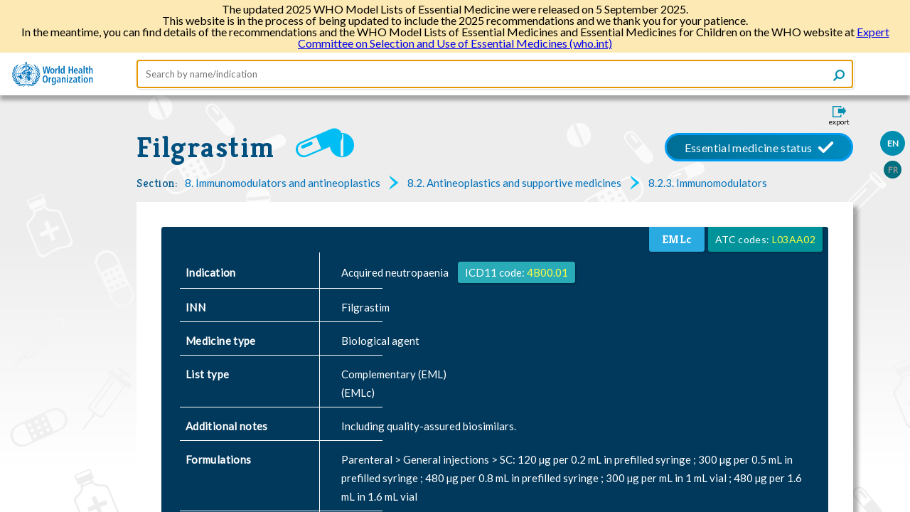

--- FILE ---
content_type: text/html; charset=UTF-8
request_url: https://list.essentialmeds.org/recommendations/403
body_size: 3848
content:
<!doctype html>
<html lang="en">
  <head>
          <!-- Global site tag (gtag.js) - Google Analytics -->
      <script async src="https://www.googletagmanager.com/gtag/js?id=UA-149019844-3"></script>
      <script>
        window.dataLayer = window.dataLayer || [];
        function gtag(){dataLayer.push(arguments);}
        gtag('js', new Date());

        gtag('config', 'UA-149019844-3');
      </script>
      <base href="https://list.essentialmeds.org">
        <meta charset="utf-8">
    <meta http-equiv="X-UA-Compatible" content="IE=edge">
    <meta name="viewport" content="width=device-width, initial-scale=1">
    <meta name="csrf-token" content="RgFMEUpUl4sNJoChTCXcdbtl43FtuN0nlP11qOq4">
    <title>eEML - Electronic Essential Medicines List</title>
    <link rel="stylesheet" href="/css/app.css?id=81918e5f53b18fa97149">
    <link rel="shortcut icon" href="/favicon.png" type="image/x-icon">
    <link rel="alternate" href="http://list.essentialmeds.org/recommendations/403.jsonld" type="application/ld+json">
<script src="/js/app.js?id=9c3db2e20f2838b28b59"></script>
  </head>
  <body>
    <header>
        <div class="inner-page-header">
    <div class="banner">
  <p>The updated 2025 WHO Model Lists of Essential Medicine were released on 5 September 2025.</p>
  <p>
    This website is in the process of being updated to include the 2025 recommendations and we thank you for your patience.
  </p>
  <p>
    In the meantime, you can find details of the recommendations and the WHO Model Lists of Essential Medicines and Essential Medicines for Children on the WHO website at
    <a href="https://www.who.int/groups/expert-committee-on-selection-and-use-of-essential-medicines">Expert Committee on Selection and Use of Essential Medicines (who.int)
  </p>
</div>
<div class="header-container">
  <a href="/">
    <img class="logo logo-default" src="https://list.essentialmeds.org/images/who_logo.svg">
    <img class="logo logo-small" src="https://list.essentialmeds.org/images/who_logo_small.svg">
  </a>
  <form class="search-form" action="/" autocomplete="off">
  <input name="query" type="text" placeholder="Search by name/indication" autofocus
    value=""/>
  <button class="icon search" type="submit">
  </button>
</form>
  <div class="header-menu">
    <input type="checkbox" id="header-menu-state">
    <label for="header-menu-state" class="header-menu-toggle icon menu"></label>
    <label for="header-menu-state" class="header-menu-toggle-overlay"></label>
    <div class="menu-container">
      <ul class="menu-list">
                  <li>
            <label class="locale-label  active ">
              <a href="?ln=EN">EN</a>
            </label>
          </li>
                  <li>
            <label class="locale-label ">
              <a href="?ln=FR">FR</a>
            </label>
          </li>
                        <li>
          <a class="export" href="https://list.essentialmeds.org/recommendations/403/print?format=pdf" target="_blank">
            <span>Export</span>
          </a>
        </li>
      </ul>
    </div>
  </div>
</div>  </div>
    </header>
    <div id="container">
      <div class="main-content ip-content recommendation">
      <div class="export-container">
  <input type="checkbox" id="export-form-trigger"/>
  <label for="export-form-trigger">
    <span class="icon export"><span>export</span></span>
  </label>
  <div class="export-form">
    <div>
      <h2>Export</h2>
      <form class="eml-export" method="POST" action="https://list.essentialmeds.org/recommendations/403/print?" target="_blank">
        <div class="export-option">
        <input class="custom-input" id="format-pdf" type="radio" name="format" value="pdf"  >
<label class="custom-input-label" for="format-pdf">
  <span class="radio-mark"></span>
      PDF
  </label>
      </div>
      <div class="export-option">
        <input class="custom-input" id="format-docx" type="radio" name="format" value="docx"  >
<label class="custom-input-label" for="format-docx">
  <span class="radio-mark"></span>
      Word (DOCX)
  </label>
      </div>
        <div class="buttons">
          <label for="export-form-trigger" class="btn btn-cancel">Cancel</label>
          <button class="btn btn-submit" type="submit">Download</button>
        </div>
      </form>
    </div>
  </div>
</div>
        <div class="locales">
      <div class="locale  active ">
      <a href="http://list.essentialmeds.org/recommendations/403?ln=EN">EN</a>
    </div>
      <div class="locale ">
      <a href="http://list.essentialmeds.org/recommendations/403?ln=FR">FR</a>
    </div>
  </div>
    <div class="page-title">
        <div class="medicine-title-status active">
  <div class="medicine-title" title="filgrastim">
          <a title="filgrastim"
        href="http://list.essentialmeds.org/medicines/89">
        Filgrastim
      </a>
      </div>
  <div class="description">
      </div>
  <div class="medicine-status" title="Essential medicine status">
          Essential medicine status
      </div>
</div>
  <div class="meta-details">
  <div class="meta-prop-title">Section:</div>
  <div class="meta-prop-value">
      <a class="section-link" href="/?section=374">
      <span>8. Immunomodulators and antineoplastics</span>
    </a>
      <a class="section-link" href="/?section=376">
      <span>8.2. Antineoplastics and supportive medicines</span>
    </a>
      <a class="section-link" href="/?section=482">
      <span>8.2.3. Immunomodulators</span>
    </a>
    </div>
</div>
  </div>
  <div class="page-content">
          <div class="recommendation-data">
  <div class="recommendation-header add">
  <div class="decision-data">
    <div class="decision-data-item atc-code-container">
      <div class="atc-code">
        <span>ATC codes:</span>
                  <a href="https://www.whocc.no/atc_ddd_index/?showdescription=yes&amp;code=L03AA02" target="_blank">L03AA02</a>
              </div>
    </div>

        <div class="decision-data-item emlc">EMLc</div>
      </div>

  <div class="header-data">
    <div class="header-row">
  <div class="label-cell">Indication</div>
  <div class="content-cell"><div class="inidication-text">
        <span>Acquired neutropaenia </span>
        <span class="icd-label">
          ICD11 code: 
          <a class="icd-link" href="https://icd.who.int/browse11/l-m/en#http://id.who.int/icd/entity/348671706" target="_blank">
            4B00.01
          </a>
        </span>
      </div></div>
</div>
    <div class="header-row">
  <div class="label-cell">INN</div>
  <div class="content-cell">Filgrastim</div>
</div>
    <div class="header-row">
  <div class="label-cell">Medicine type</div>
  <div class="content-cell">Biological agent</div>
</div>
        <div class="header-row">
  <div class="label-cell">List type</div>
  <div class="content-cell">Complementary
       (EML)<br>
         
          (EMLc)<br></div>
</div>
    <div class="header-row">
  <div class="label-cell">Additional notes</div>
  <div class="content-cell">Including quality-assured biosimilars.</div>
</div>
    <div class="header-row">
  <div class="label-cell">Formulations</div>
  <div class="content-cell"><strong>Parenteral &gt; General injections &gt; SC: </strong>
                  <span>
            120 µg per 0.2 mL in prefilled syringe ;           </span>
                  <span>
            300 µg per 0.5 mL in prefilled syringe ;           </span>
                  <span>
            480 µg per 0.8 mL in prefilled syringe ;           </span>
                  <span>
            300 µg per  mL in 1 mL vial ;           </span>
                  <span>
            480 µg per 1.6 mL in 1.6 mL vial           </span>
                <br></div>
</div>
    <div class="header-row">
  <div class="label-cell">EML status history</div>
  <div class="content-cell"><div class="status-history">
  <div>
    First added in 2015
     
      (<a target="_blank" href="https://list.essentialmeds.org/files/trs/NYoeKtlFYadb2HI1fdNfOyiluryY0W3EHufAfotP.pdf">TRS
        994</a>)
          </div>
</div></div>
</div>
    <div class="header-row">
  <div class="label-cell">Sex</div>
  <div class="content-cell">All</div>
</div>
    <div class="header-row">
  <div class="label-cell">Age</div>
  <div class="content-cell">Also recommended for children</div>
</div>
            <div class="header-row">
  <div class="label-cell">Therapeutic alternatives</div>
  <div class="content-cell">The recommendation is for this specific medicine</div>
</div>
        <div class="header-row">
  <div class="label-cell">Patent information</div>
  <div class="content-cell">Patents have expired in most jurisdictions
      <div>
        Read more 
        <a class="external-link" href="/patents" target="_blank">
          about patents.
        </a>
      </div></div>
</div>
  </div>
  <div class="header-data secondary">
    <div class="header-row">
  <div class="label-cell">Tags</div>
  <div class="content-cell"><label class="tag-label l-2">
          Cancer
        </label>
              <label class="tag-label l-3">
          Biological
        </label></div>
</div>
    <div class="header-row">
  <div class="label-cell">Wikipedia</div>
  <div class="content-cell"><a class="external-link wiki" href="https://en.wikipedia.org/wiki/Filgrastim" target="_blank">
        <span>
          Filgrastim
        </span>
      </a></div>
</div>

    <div class="header-row">
  <div class="label-cell">DrugBank</div>
  <div class="content-cell"><a class="external-link" href="https://www.drugbank.ca/drugs/DB00099" target="_blank">
          <span>
            Filgrastim
                      </span>
        </a></div>
</div>
  </div>
</div>
  <div class="recommendation-justification ">
  <div class="simple-justification">
  <div class="justification-section">
  <div class="label">Summary of evidence and Expert Committee recommendations</div>
  <div class="content"><input id="text-toggle-3279" type="checkbox">
<div class="justification-text">In 2015, as part of the comprehensive review of cancer medicines undertaken by the Expert Committee, filgrastim, a granulocyte colony stimulating factor, was added to the complementary list of the EML and EMLc for use in the following indications:
- primary prophylaxis in patients at high risk for developing febrile neutropenia associated with myelotoxic chemotherapy;
- secondary prophylaxis for patients who have experienced neutropenia following prior myelotoxic chemotherapy; 
- to facilitate administration of dose dense chemotherapy regimens.

The relevant extract from TRS994 regarding the Expert Committee&#039;s consideration of G-CSF is attached.</div>
<label class="toggle-label" for="text-toggle-3279"></label></div>
</div>
      <div class="attachment-container">
      <a class="attachment-link" href="https://list.essentialmeds.org/files/decisions/SQtMSRTnPeBBG3xedqk7mRZMv26rQkfs7R4f6nCy.pdf" target="_blank">
        Expert Committee report
      </a>
    </div>
  </div>
      </div>
</div>
  </div>
      <footer>
  <span class="links-group group1">
    <a class="internal" href="/caveats">Caveats</a>
    <a class="internal" href="/about">About the eEML</a>
    <a class="internal" href="/licencing">Licensing WHO eEML</a>
  </span>
  <span class="links-group group2">
    <a class="internal" href="/contact">Contact Us</a>
    <a class="internal" href="http://who.int/about/privacy/en/">Privacy Policy</a>
  </span>
</footer>
  </div>
    </div>
  </body>
</html>


--- FILE ---
content_type: text/css
request_url: https://list.essentialmeds.org/css/app.css?id=81918e5f53b18fa97149
body_size: 16484
content:
@import url(https://fonts.googleapis.com/css?family=Lato:100,400);@import url(https://fonts.googleapis.com/css?family=Kreon:400,700);a,abbr,acronym,address,applet,article,aside,audio,b,big,blockquote,body,canvas,caption,center,cite,code,dd,del,details,dfn,div,dl,dt,em,embed,fieldset,figcaption,figure,footer,form,h1,h2,h3,h4,h5,h6,header,hgroup,html,i,iframe,img,ins,kbd,label,legend,li,main,mark,menu,nav,object,ol,output,p,pre,q,ruby,s,samp,section,small,span,strike,strong,sub,summary,sup,table,tbody,td,tfoot,th,thead,time,tr,tt,u,ul,var,video{margin:0;padding:0;border:0;font-size:100%;font:inherit;vertical-align:baseline}article,aside,details,figcaption,figure,footer,header,hgroup,main,menu,nav,section{display:block}body{line-height:1}ol,ul{list-style:none}blockquote,q{quotes:none}blockquote:after,blockquote:before,q:after,q:before{content:"";content:none}table{border-collapse:collapse;border-spacing:0}.tag-label{display:inline-block;min-width:100px;height:30px;line-height:30px;padding:0 15px;-webkit-box-sizing:border-box;box-sizing:border-box;text-align:center;border-radius:20px;color:#f2f2f2;font-size:15px;-webkit-box-shadow:1px 1px 3px rgba(0,0,0,.3);box-shadow:1px 1px 3px rgba(0,0,0,.3);border:1px solid transparent;cursor:pointer}.tag-label:active{border:1px solid #fff}.tag-label.l-1{background-color:#ff7505}.tag-label.l-1:hover{background-color:#db6207}.tag-label.l-2{background-color:#ff7cc9}.tag-label.l-2:hover{background-color:#dd6fb3}.tag-label.l-3{background-color:#ff59a2}.tag-label.l-3:hover{background-color:#db5294}.tag-label.l-4{background-color:#f65600}.tag-label.l-4:hover{background-color:#cc4205}.tag-label.l-5{background-color:#eca100}.tag-label.l-5:hover{background-color:#cc8405}.tag-label.l-6{background-color:#d184ff}.tag-label.l-6:hover{background-color:#a971d1}.tag-label.l-7{background-color:#ff7505}.tag-label.l-7:hover{background-color:#db6207}.search-form{position:relative;display:inline-block}.search-form,.search-form input{-webkit-box-sizing:border-box;box-sizing:border-box}.search-form input{width:100%;height:35px;padding:9px 33px 9px 12px;border:1px solid #008dc9;background-color:#fff;color:#666;-webkit-box-shadow:1px 1px 3px rgba(0,0,0,.3);box-shadow:1px 1px 3px rgba(0,0,0,.3);border-radius:3.5px;font-family:inherit}.search-form button.search{position:absolute;top:9px;right:12px;cursor:pointer;background-color:transparent;border:none}#container .main-content.ip-content.recommendation .page-title{width:100%}#container .main-content.ip-content.recommendation .meta-details{margin:11px 0 14px;display:table;font-family:Lato,sans-serif;font-weight:400}#container .main-content.ip-content.recommendation .meta-details>div{display:table-cell}#container .main-content.ip-content.recommendation .meta-details .meta-prop-title{line-height:23px;font-family:Kreon,serif;font-size:16px;letter-spacing:.56px;color:#00568a}#container .main-content.ip-content.recommendation .meta-details .meta-prop-value{font-size:15px;line-height:26px;color:#0071bc;padding-left:10px}#container .main-content.ip-content.recommendation .meta-details .meta-prop-value .section-link{color:#0071bc;letter-spacing:normal}#container .main-content.ip-content.recommendation .meta-details .meta-prop-value .section-link,#container .main-content.ip-content.recommendation .meta-details .meta-prop-value .section-link:active,#container .main-content.ip-content.recommendation .meta-details .meta-prop-value .section-link:hover,#container .main-content.ip-content.recommendation .meta-details .meta-prop-value .section-link:visited{text-decoration:none}#container .main-content.ip-content.recommendation .meta-details .meta-prop-value .section-link span:hover{font-weight:700;text-decoration:underline}#container .main-content.ip-content.recommendation .meta-details .meta-prop-value .section-link:not(:last-child):after{font-family:eml;content:"\E911";speak:none;font-weight:400;font-variant:normal;text-transform:none;vertical-align:baseline;-webkit-font-smoothing:antialiased;margin:0 10px;color:#00bef4;vertical-align:bottom;font-size:18px;font-weight:700}#container .main-content.ip-content.recommendation .recommendation-data .recommendation-header{position:relative;margin-bottom:25px;padding:36px 26px;background-color:#00395c;background-image:url(/fonts/tablets_bg.svg?da99f7fe293f5e46db338c30a5746fa0);background-repeat:no-repeat;background-position:100% 100%;background-size:308px 177px;border-radius:3.5px;color:#fff}#container .main-content.ip-content.recommendation .recommendation-data .recommendation-header.reject,#container .main-content.ip-content.recommendation .recommendation-data .recommendation-header.remove{background-color:#5f6168}#container .main-content.ip-content.recommendation .recommendation-data .recommendation-header.reject .decision-data .decision-data-item.atc-code-container,#container .main-content.ip-content.recommendation .recommendation-data .recommendation-header.reject .decision-data .decision-data-item.emlc,#container .main-content.ip-content.recommendation .recommendation-data .recommendation-header.reject .header-data .header-row .content-cell .inidication-text .icd-label,#container .main-content.ip-content.recommendation .recommendation-data .recommendation-header.remove .decision-data .decision-data-item.atc-code-container,#container .main-content.ip-content.recommendation .recommendation-data .recommendation-header.remove .decision-data .decision-data-item.emlc,#container .main-content.ip-content.recommendation .recommendation-data .recommendation-header.remove .header-data .header-row .content-cell .inidication-text .icd-label{background-color:gray}#container .main-content.ip-content.recommendation .recommendation-data .recommendation-header .decision-data{position:absolute;top:0;right:8px}#container .main-content.ip-content.recommendation .recommendation-data .recommendation-header .decision-data .decision-data-item{line-height:35px;float:right;text-align:center;color:#fff;border-bottom-left-radius:3.5px;border-bottom-right-radius:3.5px;-webkit-box-shadow:1px 1px 3px rgba(0,0,0,.3);box-shadow:1px 1px 3px rgba(0,0,0,.3)}#container .main-content.ip-content.recommendation .recommendation-data .recommendation-header .decision-data .decision-data-item.atc-code-container{padding:0 10px;background-color:#00949a;font-size:14px;letter-spacing:.34px}#container .main-content.ip-content.recommendation .recommendation-data .recommendation-header .decision-data .decision-data-item.atc-code-container a{color:#fcff45}#container .main-content.ip-content.recommendation .recommendation-data .recommendation-header .decision-data .decision-data-item.atc-code-container a,#container .main-content.ip-content.recommendation .recommendation-data .recommendation-header .decision-data .decision-data-item.atc-code-container a:active,#container .main-content.ip-content.recommendation .recommendation-data .recommendation-header .decision-data .decision-data-item.atc-code-container a:hover,#container .main-content.ip-content.recommendation .recommendation-data .recommendation-header .decision-data .decision-data-item.atc-code-container a:visited{text-decoration:none}#container .main-content.ip-content.recommendation .recommendation-data .recommendation-header .decision-data .decision-data-item.atc-code-container a:hover{text-decoration:underline}#container .main-content.ip-content.recommendation .recommendation-data .recommendation-header .decision-data .decision-data-item.atc-code-container a:not(:last-child){margin-right:5px}#container .main-content.ip-content.recommendation .recommendation-data .recommendation-header .decision-data .decision-data-item.emlc{width:78px;margin-right:5px;background-color:#29abe2;font-family:Kreon,serif;font-weight:700;font-size:16px;letter-spacing:.56px}#container .main-content.ip-content.recommendation .recommendation-data .recommendation-header .header-data{font-size:15px;border-radius:3.5px}#container .main-content.ip-content.recommendation .recommendation-data .recommendation-header .header-data.secondary{margin-bottom:0}#container .main-content.ip-content.recommendation .recommendation-data .recommendation-header .header-data.secondary .header-row:before{content:none}#container .main-content.ip-content.recommendation .recommendation-data .recommendation-header .header-data.secondary .header-row .label-cell{border-right:0}#container .main-content.ip-content.recommendation .recommendation-data .recommendation-header .header-data.secondary .header-row .content-cell{text-transform:none}#container .main-content.ip-content.recommendation .recommendation-data .recommendation-header .header-data .header-row{position:relative}#container .main-content.ip-content.recommendation .recommendation-data .recommendation-header .header-data .header-row:before{position:absolute;bottom:0;left:0;content:"";width:285px;height:1px;border-bottom:1px solid #fff}#container .main-content.ip-content.recommendation .recommendation-data .recommendation-header .header-data .header-row>div{display:table-cell;padding:13px 8px 8px}#container .main-content.ip-content.recommendation .recommendation-data .recommendation-header .header-data .header-row a{color:#fff}#container .main-content.ip-content.recommendation .recommendation-data .recommendation-header .header-data .header-row a,#container .main-content.ip-content.recommendation .recommendation-data .recommendation-header .header-data .header-row a:active,#container .main-content.ip-content.recommendation .recommendation-data .recommendation-header .header-data .header-row a:hover,#container .main-content.ip-content.recommendation .recommendation-data .recommendation-header .header-data .header-row a:visited{text-decoration:none}#container .main-content.ip-content.recommendation .recommendation-data .recommendation-header .header-data .header-row .status-history a{color:#fcff45}#container .main-content.ip-content.recommendation .recommendation-data .recommendation-header .header-data .header-row .status-history a:hover{text-decoration:underline}#container .main-content.ip-content.recommendation .recommendation-data .recommendation-header .header-data .header-row .label-cell{width:180px;font-weight:700;letter-spacing:.36px;border-right:1px solid #fff}#container .main-content.ip-content.recommendation .recommendation-data .recommendation-header .header-data .header-row .content-cell{padding-left:30px;line-height:26px}#container .main-content.ip-content.recommendation .recommendation-data .recommendation-header .header-data .header-row .content-cell .tag-label{margin:0 5px 10px 0}#container .main-content.ip-content.recommendation .recommendation-data .recommendation-header .header-data .header-row .content-cell .inidication-text .icd-label{display:inline-block;line-height:30px;padding:0 10px;margin-left:10px;text-align:center;background-color:#29abb8;border-radius:3.5px;-webkit-box-shadow:1px 1px 3px rgba(0,0,0,.3);box-shadow:1px 1px 3px rgba(0,0,0,.3)}#container .main-content.ip-content.recommendation .recommendation-data .recommendation-header .header-data .header-row .content-cell .inidication-text .icd-label .icd-link{color:#fcff45}#container .main-content.ip-content.recommendation .recommendation-data .recommendation-header .header-data .header-row .content-cell .inidication-text .icd-label .icd-link:hover{text-decoration:underline}#container .main-content.ip-content.recommendation .recommendation-data .recommendation-header .header-data .header-row .content-cell .formulation-row{white-space:pre-line}#container .main-content.ip-content.recommendation .recommendation-data .recommendation-header .header-data .header-row .content-cell .external-link{color:#fcff45}#container .main-content.ip-content.recommendation .recommendation-data .recommendation-header .header-data .header-row .content-cell .external-link span:hover{text-decoration:underline}#container .main-content.ip-content.recommendation .recommendation-data .recommendation-header .header-data .header-row .content-cell .external-link:after{font-family:eml;content:"\E910";speak:none;font-weight:400;font-variant:normal;text-transform:none;vertical-align:baseline;-webkit-font-smoothing:antialiased;margin-left:5px;color:#fff}#container .main-content.ip-content.recommendation .recommendation-data .recommendation-header .header-data .header-row .equivalent{margin-bottom:10px}#container .main-content.ip-content.recommendation .recommendation-data .recommendation-header .header-data .header-row .equivalent:last-child{margin-bottom:0}#container .main-content.ip-content.recommendation .recommendation-data .recommendation-header .header-data .header-row .equivalent a{color:#fcff45}#container .main-content.ip-content.recommendation .recommendation-data .recommendation-header .header-data .header-row .equivalent a,#container .main-content.ip-content.recommendation .recommendation-data .recommendation-header .header-data .header-row .equivalent a:active,#container .main-content.ip-content.recommendation .recommendation-data .recommendation-header .header-data .header-row .equivalent a:hover,#container .main-content.ip-content.recommendation .recommendation-data .recommendation-header .header-data .header-row .equivalent a:visited{text-decoration:none}#container .main-content.ip-content.recommendation .recommendation-data .recommendation-header .header-data .header-row .equivalent a:hover{text-decoration:underline}#container .main-content.ip-content.recommendation .recommendation-data .recommendation-justification{padding:21px 4px 0;background-color:#fff}#container .main-content.ip-content.recommendation .recommendation-data .recommendation-justification.pre-ws .justification-text{white-space:pre-wrap}#container .main-content.ip-content.recommendation .recommendation-data .recommendation-justification .justification-section.references{will-change:transform}#container .main-content.ip-content.recommendation .recommendation-data .recommendation-justification .justification-section.references .content{position:relative;padding:0 10px 24px}#container .main-content.ip-content.recommendation .recommendation-data .recommendation-justification .justification-section.references .content input{display:none}#container .main-content.ip-content.recommendation .recommendation-data .recommendation-justification .justification-section.references .content input:checked~.references-toggle-label.hidden{display:block}#container .main-content.ip-content.recommendation .recommendation-data .recommendation-justification .justification-section.references .content input:checked~.references-content{height:100%}#container .main-content.ip-content.recommendation .recommendation-data .recommendation-justification .justification-section.references .content input:checked~.references-toggle-label.visible{display:none}#container .main-content.ip-content.recommendation .recommendation-data .recommendation-justification .justification-section.references .content .references-content{height:0;padding-top:26px;overflow:hidden;white-space:pre-wrap;word-break:break-all}#container .main-content.ip-content.recommendation .recommendation-data .recommendation-justification .justification-section.references .content .references-toggle-label{position:absolute;top:0;left:10px;display:block;text-decoration:underline;font-weight:700;font-size:13px;color:#0071bc;cursor:pointer}#container .main-content.ip-content.recommendation .recommendation-data .recommendation-justification .justification-section.references .content .references-toggle-label.hidden{display:none}#container .main-content.ip-content.recommendation .recommendation-data .recommendation-justification .justification-section .label{line-height:40px;background-color:#00758f;border-radius:3.5px;text-align:center;font-family:Kreon,serif;font-size:18px;letter-spacing:.63px;color:#fff}#container .main-content.ip-content.recommendation .recommendation-data .recommendation-justification .justification-section .content{padding:10px 15px;background-color:#fff;font-size:15px;color:#666;position:relative}#container .main-content.ip-content.recommendation .recommendation-data .recommendation-justification .justification-section .content input{display:none}#container .main-content.ip-content.recommendation .recommendation-data .recommendation-justification .justification-section .content input:checked~.justification-text{max-height:1000vh}#container .main-content.ip-content.recommendation .recommendation-data .recommendation-justification .justification-section .content input:checked~.toggle-label{z-index:101;bottom:18px;-webkit-transform:rotate(180deg) translateY(-5px);transform:rotate(180deg) translateY(-5px)}#container .main-content.ip-content.recommendation .recommendation-data .recommendation-justification .justification-section .content .justification-text:after,#container .main-content.ip-content.recommendation .recommendation-data .recommendation-justification .justification-section .content .toggle-label{background:#fff}#container .main-content.ip-content.recommendation .recommendation-data .recommendation-justification .justification-section .content .toggle-label{position:relative;width:100%;left:0;bottom:19px;display:block;text-align:center;color:#00758f;cursor:pointer}#container .main-content.ip-content.recommendation .recommendation-data .recommendation-justification .justification-section .content .toggle-label:after{font-family:eml;content:"\E900";speak:none;font-weight:400;font-variant:normal;text-transform:none;vertical-align:baseline;-webkit-font-smoothing:antialiased}#container .main-content.ip-content.recommendation .recommendation-data .recommendation-justification .justification-section .content .justification-text{line-height:26px;-webkit-box-sizing:border-box;box-sizing:border-box;overflow:hidden;text-overflow:ellipsis;position:relative}#container .main-content.ip-content.recommendation .recommendation-data .recommendation-justification .justification-section .content .justification-text:after{position:relative;display:inline-block;width:100%;height:18px;content:"";z-index:100}#container .main-content.ip-content.recommendation .recommendation-data .recommendation-justification .justification-section .content .treatment-choices{position:relative;margin:0 -67px;padding:15px 32px}#container .main-content.ip-content.recommendation .recommendation-data .recommendation-justification .justification-section .content .treatment-choices .choices,#container .main-content.ip-content.recommendation .recommendation-data .recommendation-justification .justification-section .content .treatment-choices .titles{display:table;width:100%}#container .main-content.ip-content.recommendation .recommendation-data .recommendation-justification .justification-section .content .treatment-choices .choice-title,#container .main-content.ip-content.recommendation .recommendation-data .recommendation-justification .justification-section .content .treatment-choices .indication-choices{display:table-cell;width:50%;-webkit-box-sizing:border-box;box-sizing:border-box}#container .main-content.ip-content.recommendation .recommendation-data .recommendation-justification .justification-section .content .treatment-choices .choice-title.first,#container .main-content.ip-content.recommendation .recommendation-data .recommendation-justification .justification-section .content .treatment-choices .indication-choices.first{padding-right:15px}#container .main-content.ip-content.recommendation .recommendation-data .recommendation-justification .justification-section .content .treatment-choices .choice-title.second,#container .main-content.ip-content.recommendation .recommendation-data .recommendation-justification .justification-section .content .treatment-choices .indication-choices.second{padding-left:15px}#container .main-content.ip-content.recommendation .recommendation-data .recommendation-justification .justification-section .content .treatment-choices .choice-title{text-align:center;color:#000;font-family:Kreon,serif;font-weight:700;font-size:1.1rem}#container .main-content.ip-content.recommendation .recommendation-data .recommendation-justification .justification-section .content .treatment-choices .choice-title:after{content:"";display:block;width:100%;height:5px;margin-top:5px}#container .main-content.ip-content.recommendation .recommendation-data .recommendation-justification .justification-section .content .treatment-choices .choice-title.first:after{background:-webkit-gradient(linear,left top,right top,from(#6ae8ff),to(#15a1ff));background:linear-gradient(90deg,#6ae8ff,#15a1ff)}#container .main-content.ip-content.recommendation .recommendation-data .recommendation-justification .justification-section .content .treatment-choices .choice-title.second:after{background:-webkit-gradient(linear,left top,right top,from(#1595ff),to(#3e63e9));background:linear-gradient(90deg,#1595ff,#3e63e9)}#container .main-content.ip-content.recommendation .recommendation-data .recommendation-justification .justification-section .content .treatment-choices .titles{font-weight:700}#container .main-content.ip-content.recommendation .recommendation-data .recommendation-justification .justification-section .content .treatment-choices .subgroup-name{margin:16px 0;font-size:1.2rem;font-weight:700;text-transform:uppercase;color:#ff8c65;text-align:center}#container .main-content.ip-content.recommendation .recommendation-data .recommendation-justification .justification-section .content .treatment-choices .choices .small-screen{display:none}#container .main-content.ip-content.recommendation .recommendation-data .recommendation-justification .justification-section .content .treatment-choices .choices .indication-choices a.drug{display:block;margin:0 0 10px;line-height:20px;padding:10px;background-color:#0079c8;color:#fff;text-align:center;border-radius:3px}#container .main-content.ip-content.recommendation .recommendation-data .recommendation-justification .justification-section .content .treatment-choices .choices .indication-choices a.drug,#container .main-content.ip-content.recommendation .recommendation-data .recommendation-justification .justification-section .content .treatment-choices .choices .indication-choices a.drug:active,#container .main-content.ip-content.recommendation .recommendation-data .recommendation-justification .justification-section .content .treatment-choices .choices .indication-choices a.drug:hover,#container .main-content.ip-content.recommendation .recommendation-data .recommendation-justification .justification-section .content .treatment-choices .choices .indication-choices a.drug:visited{text-decoration:none}#container .main-content.ip-content.recommendation .recommendation-data .recommendation-justification .justification-section .content .treatment-choices .choices .indication-choices a.drug:hover{background-color:#0a6599}#container .main-content.ip-content.recommendation .recommendation-data .recommendation-justification .justification-section .content .treatment-choices .choices .indication-choices .combination{display:block}#container .main-content.ip-content.recommendation .recommendation-data .recommendation-justification .justification-section .content .treatment-choices .choices .indication-choices .combination a.combined-drug{display:inline;font-size:15px;color:#0071bc;text-decoration:underline}#container .main-content.ip-content.recommendation .recommendation-data .recommendation-justification .simple-justification{position:relative}#container .main-content.ip-content.recommendation .recommendation-data .recommendation-justification .simple-justification .attachment-container{position:relative;margin-top:-15px;padding:0 14px 20px 0;text-align:right;background-color:#fff}#container .main-content.ip-content.recommendation .recommendation-data .recommendation-justification .simple-justification .attachment-container .attachment-link{display:inline-block;width:230px;height:40px;line-height:40px;-webkit-box-sizing:border-box;box-sizing:border-box;text-align:center;background-color:#00bcd0;color:#fff;border-radius:5px;z-index:102}#container .main-content.ip-content.recommendation .recommendation-data .recommendation-justification .simple-justification .attachment-container .attachment-link,#container .main-content.ip-content.recommendation .recommendation-data .recommendation-justification .simple-justification .attachment-container .attachment-link:active,#container .main-content.ip-content.recommendation .recommendation-data .recommendation-justification .simple-justification .attachment-container .attachment-link:hover,#container .main-content.ip-content.recommendation .recommendation-data .recommendation-justification .simple-justification .attachment-container .attachment-link:visited{text-decoration:none}#container .main-content.ip-content.recommendation .recommendation-data .recommendation-justification .simple-justification .attachment-container .attachment-link:hover{background-color:#02a7af}#container .main-content.ip-content.recommendation .recommendation-data .recommendation-justification .simple-justification .attachment-container .attachment-link:after{font-family:eml;content:"\E90F";speak:none;font-weight:400;font-variant:normal;text-transform:none;vertical-align:baseline;-webkit-font-smoothing:antialiased;font-size:18px;margin-left:10px;vertical-align:bottom}@media (max-width:599px){#container .main-content.ip-content.recommendation{padding:15px 11px;max-height:calc(100vh - 45px)}#container .main-content.ip-content.recommendation .page-content{margin-top:0;padding:0}#container .main-content.ip-content.recommendation .page-content .recommendation-data .recommendation-header{padding:66px 13px 25px;-webkit-box-shadow:2px 2px 5px rgba(0,0,0,.8);box-shadow:2px 2px 5px rgba(0,0,0,.8)}#container .main-content.ip-content.recommendation .page-content .recommendation-data .recommendation-header .header-data .header-row{padding:9px 0}#container .main-content.ip-content.recommendation .page-content .recommendation-data .recommendation-header .header-data .header-row:before{width:100%}#container .main-content.ip-content.recommendation .page-content .recommendation-data .recommendation-header .header-data .header-row .content-cell,#container .main-content.ip-content.recommendation .page-content .recommendation-data .recommendation-header .header-data .header-row .label-cell{display:block;padding:0 5px;width:100%;line-height:normal}#container .main-content.ip-content.recommendation .page-content .recommendation-data .recommendation-header .header-data .header-row .label-cell{margin-bottom:9px;border-right:0}#container .main-content.ip-content.recommendation .page-content .recommendation-data .recommendation-justification .justification-section .content .treatment-choices{margin:0 -15px;padding:10px}#container .main-content.ip-content.recommendation .page-content .recommendation-data .recommendation-justification .justification-section .content .treatment-choices .titles{display:none}}@media (min-width:600px) and (max-width:999px){#container .main-content.ip-content.recommendation .medicine-title-status .medicine-title:after{font-size:41px}#container .main-content.ip-content.recommendation .page-content{margin-top:0;padding:0}#container .main-content.ip-content.recommendation .page-content .recommendation-data .recommendation-header{padding:41px 26px 10px;-webkit-box-shadow:2px 2px 5px rgba(0,0,0,.8);box-shadow:2px 2px 5px rgba(0,0,0,.8)}#container .main-content.ip-content.recommendation .page-content .recommendation-data .recommendation-justification .justification-section .content .treatment-choices{margin:0 -15px}}@media (min-width:1000px){#container .main-content.ip-content.recommendation .medicine-title-status .medicine-status,#container .main-content.ip-content.recommendation .medicine-title-status .medicine-title,#container .main-content.ip-content.recommendation .meta-details{max-width:1008px}#container .main-content.ip-content.recommendation .page-content{margin-top:0;padding:35px}#container .main-content.ip-content.recommendation .page-content .recommendation-data{background-color:#fff}#container .main-content.ip-content.recommendation .page-content .recommendation-data .recommendation-header{margin-bottom:0}#container .main-content.ip-content.recommendation .page-content .recommendation-data .recommendation-justification{padding:21px 0 0}#container .main-content.ip-content.recommendation .page-content .recommendation-data .recommendation-justification>div{margin-top:35px}#container .main-content.ip-content.recommendation .page-content .recommendation-data .recommendation-justification .justification-section .label{font-size:20px;letter-spacing:.7px}#container .main-content.ip-content.recommendation .page-content .recommendation-data .recommendation-justification .justification-section .content{padding:20px 67px 17px;background-color:#f8fafa}#container .main-content.ip-content.recommendation .page-content .recommendation-data .recommendation-justification .justification-section .content .justification-text:after,#container .main-content.ip-content.recommendation .page-content .recommendation-data .recommendation-justification .justification-section .content .toggle-label{background:#f8fafa}#container .main-content.ip-content.recommendation .page-content .recommendation-data .recommendation-justification .simple-justification .attachment-container{padding:0 0 23px;background-color:#f8fafa}}#container .main-content.ip-content.medicine .page-title{width:100%}#container .main-content.ip-content.medicine .export-container .icon.export{bottom:0}#container .main-content.ip-content.medicine .medicine-data{display:-webkit-box;display:-ms-flexbox;display:flex;-webkit-box-orient:vertical;-webkit-box-direction:normal;-ms-flex-flow:column;flex-flow:column}#container .main-content.ip-content.medicine .medicine-data .medicine-header{margin-bottom:53px;position:relative;padding:36px 26px;background-color:#00395c;background-image:url(/fonts/tablets_bg.svg?da99f7fe293f5e46db338c30a5746fa0);background-repeat:no-repeat;background-position:100% 100%;background-size:308px 177px;border-radius:3.5px;color:#fff}#container .main-content.ip-content.medicine .medicine-data .medicine-header.remove{background-color:#5f6168}#container .main-content.ip-content.medicine .medicine-data .medicine-header.never_listed{background-color:#5479a2;background-image:none;-webkit-box-ordinal-group:0;-ms-flex-order:-1;order:-1}#container .main-content.ip-content.medicine .medicine-data .medicine-header.never_listed .monitoring-status{position:absolute;top:16px;right:26px;display:-webkit-box;display:-ms-flexbox;display:flex;-webkit-box-orient:vertical;-webkit-box-direction:normal;-ms-flex-direction:column;flex-direction:column;color:#629db6;text-align:center}#container .main-content.ip-content.medicine .medicine-data .medicine-header.never_listed .monitoring-status span{font-weight:700;font-size:17px}#container .main-content.ip-content.medicine .medicine-data .medicine-header .header-data{font-size:15px;border-radius:3.5px}#container .main-content.ip-content.medicine .medicine-data .medicine-header .header-data.secondary{margin-bottom:0}#container .main-content.ip-content.medicine .medicine-data .medicine-header .header-data.secondary .header-row:before{content:none}#container .main-content.ip-content.medicine .medicine-data .medicine-header .header-data.secondary .header-row .label-cell{border-right:0}#container .main-content.ip-content.medicine .medicine-data .medicine-header .header-data.secondary .header-row .content-cell{text-transform:none}#container .main-content.ip-content.medicine .medicine-data .medicine-header .header-data .header-row{position:relative;display:table-row;background-size:250px 1px;background-repeat:no-repeat;background-clip:border-box;background-image:-webkit-gradient(linear,left top,left bottom,from(#fff),to(#fff));background-image:linear-gradient(#fff,#fff);background-position:0 100%}#container .main-content.ip-content.medicine .medicine-data .medicine-header .header-data .header-row>div{display:table-cell;padding:13px 8px 8px}#container .main-content.ip-content.medicine .medicine-data .medicine-header .header-data .header-row a{color:#fff}#container .main-content.ip-content.medicine .medicine-data .medicine-header .header-data .header-row a,#container .main-content.ip-content.medicine .medicine-data .medicine-header .header-data .header-row a:active,#container .main-content.ip-content.medicine .medicine-data .medicine-header .header-data .header-row a:hover,#container .main-content.ip-content.medicine .medicine-data .medicine-header .header-data .header-row a:visited{text-decoration:none}#container .main-content.ip-content.medicine .medicine-data .medicine-header .header-data .header-row .status-history a{color:#fcff45}#container .main-content.ip-content.medicine .medicine-data .medicine-header .header-data .header-row .status-history a:hover{text-decoration:underline}#container .main-content.ip-content.medicine .medicine-data .medicine-header .header-data .header-row .label-cell{width:180px;font-weight:700;letter-spacing:.36px;border-right:1px solid #fff}#container .main-content.ip-content.medicine .medicine-data .medicine-header .header-data .header-row .content-cell{padding-left:30px;line-height:26px}#container .main-content.ip-content.medicine .medicine-data .medicine-header .header-data .header-row .content-cell .tag-label{margin:0 5px 10px 0}#container .main-content.ip-content.medicine .medicine-data .medicine-header .header-data .header-row .content-cell .inidication-text .icd-label{display:inline-block;line-height:30px;padding:0 10px;margin-left:10px;text-align:center;background-color:#29abb8;border-radius:3.5px;-webkit-box-shadow:1px 1px 3px rgba(0,0,0,.3);box-shadow:1px 1px 3px rgba(0,0,0,.3)}#container .main-content.ip-content.medicine .medicine-data .medicine-header .header-data .header-row .content-cell .inidication-text .icd-label .icd-link{color:#fcff45}#container .main-content.ip-content.medicine .medicine-data .medicine-header .header-data .header-row .content-cell .inidication-text .icd-label .icd-link:hover{text-decoration:underline}#container .main-content.ip-content.medicine .medicine-data .medicine-header .header-data .header-row .content-cell .formulation-row{white-space:pre-line}#container .main-content.ip-content.medicine .medicine-data .medicine-header .header-data .header-row .content-cell .external-link{color:#fcff45}#container .main-content.ip-content.medicine .medicine-data .medicine-header .header-data .header-row .content-cell .external-link span:hover{text-decoration:underline}#container .main-content.ip-content.medicine .medicine-data .medicine-header .header-data .header-row .content-cell .external-link:after{font-family:eml;content:"\E910";speak:none;font-weight:400;font-variant:normal;text-transform:none;vertical-align:baseline;-webkit-font-smoothing:antialiased;margin-left:5px;color:#fff}#container .main-content.ip-content.medicine .medicine-data .medicine-header .header-data .header-row .content-cell .antibiotic-group{-webkit-transition:color .2s,background-color .2s;transition:color .2s,background-color .2s}#container .main-content.ip-content.medicine .medicine-data .medicine-header .header-data .header-row .content-cell .antibiotic-group:hover{background-color:#fff;color:#00395c;border-color:currentColor}#container .main-content.ip-content.medicine .medicine-data .medicine-header .header-data .header-row .content-cell .equivalents a{color:#fcff45}#container .main-content.ip-content.medicine .medicine-data .medicine-header .header-data .header-row .content-cell .equivalents a span:hover{text-decoration:underline}#container .main-content.ip-content.medicine .medicine-data .never-listed-status-description{-webkit-box-ordinal-group:0;-ms-flex-order:-1;order:-1;background-color:#f9f4ed;padding-top:10px;margin-bottom:10px}#container .main-content.ip-content.medicine .medicine-data .never-listed-status-description .medicine-section .label{border-bottom:none}#container .main-content.ip-content.medicine .medicine-data .medicine-section.recommendations .content{padding:0}#container .main-content.ip-content.medicine .medicine-data .medicine-section .label{line-height:23px;padding-left:48px;font-family:Kreon,serif;font-size:18px;color:#00568a;border-bottom:2px solid #00bef4}#container .main-content.ip-content.medicine .medicine-data .medicine-section .content{line-height:26px;padding:15px 59px 48px;color:#666;font-size:15px}#container .main-content.ip-content.medicine .medicine-data .medicine-section .content .medicine-details .section-container{margin-top:37px;background-color:#f2f2f2}#container .main-content.ip-content.medicine .medicine-data .medicine-section .content .medicine-details .section-container .indications-data .title,#container .main-content.ip-content.medicine .medicine-data .medicine-section .content .medicine-details .section-container .section-data .title{font-weight:700;font-size:14px}#container .main-content.ip-content.medicine .medicine-data .medicine-section .content .medicine-details .section-container .section-data .section-data__header{line-height:26px;margin-bottom:27px;padding:0 28px;background-color:#fff}#container .main-content.ip-content.medicine .medicine-data .medicine-section .content .medicine-details .section-container .section-data .section-data__header .section-name,#container .main-content.ip-content.medicine .medicine-data .medicine-section .content .medicine-details .section-container .section-data .section-data__header .title{display:inline}#container .main-content.ip-content.medicine .medicine-data .medicine-section .content .medicine-details .section-container .section-data .section-data__header .title{margin-right:32px}#container .main-content.ip-content.medicine .medicine-data .medicine-section .content .medicine-details .section-container .section-data .section-data__header .section-name{font-size:15px;color:#005282}#container .main-content.ip-content.medicine .medicine-data .medicine-section .content .medicine-details .section-container .section-data .section-data__body{padding-left:112px}#container .main-content.ip-content.medicine .medicine-data .medicine-section .content .medicine-details .section-container .indications-data{margin-top:50px;padding:0 28px}#container .main-content.ip-content.medicine .medicine-data .medicine-section .content .medicine-details .section-container .indications-data .title{margin:16px 0;font-size:1.2rem;text-transform:uppercase;color:#ff8c65;text-align:center}#container .main-content.ip-content.medicine .medicine-data .medicine-section .content .medicine-details .section-container .indications-data .indications-details .antibiotic-choices{width:50%;-webkit-box-sizing:border-box;box-sizing:border-box;float:left}#container .main-content.ip-content.medicine .medicine-data .medicine-section .content .medicine-details .section-container .indications-data .indications-details .antibiotic-choices:first-child{padding-right:15px}#container .main-content.ip-content.medicine .medicine-data .medicine-section .content .medicine-details .section-container .indications-data .indications-details .antibiotic-choices:first-child h6:after{background:-webkit-gradient(linear,left top,right top,from(#6ae8ff),to(#15a1ff));background:linear-gradient(90deg,#6ae8ff,#15a1ff)}#container .main-content.ip-content.medicine .medicine-data .medicine-section .content .medicine-details .section-container .indications-data .indications-details .antibiotic-choices:nth-child(2){padding-left:15px}#container .main-content.ip-content.medicine .medicine-data .medicine-section .content .medicine-details .section-container .indications-data .indications-details .antibiotic-choices:nth-child(2) h6:after{background:-webkit-gradient(linear,left top,right top,from(#1595ff),to(#3e63e9));background:linear-gradient(90deg,#1595ff,#3e63e9)}#container .main-content.ip-content.medicine .medicine-data .medicine-section .content .medicine-details .section-container .indications-data .indications-details .antibiotic-choices h6{text-align:center;color:#000;font-family:Kreon,serif;font-weight:700;font-size:1.1rem;margin:0 0 10px}#container .main-content.ip-content.medicine .medicine-data .medicine-section .content .medicine-details .section-container .indications-data .indications-details .antibiotic-choices h6:after{content:"";display:block;width:100%;height:5px;margin-top:5px}#container .main-content.ip-content.medicine .medicine-data .medicine-section .content .medicine-details .section-container .indications-data .indications-details .antibiotic-choices .combination-medicine .combined-drug{text-align:center}#container .main-content.ip-content.medicine .medicine-data .medicine-section .content .medicine-details .section-container .indications-data .indications-details .antibiotic-choices a.indication-name{display:block;margin:0 0 10px;line-height:20px;padding:10px}#container .main-content.ip-content.medicine .medicine-data .medicine-section .content .medicine-details .section-container .indications-data .indications-details .combination-medicine{display:block}#container .main-content.ip-content.medicine .medicine-data .medicine-section .content .medicine-details .section-container .indications-data .indications-details .combination-medicine .combined-drug{display:inline;font-size:15px;color:#0071bc;text-decoration:underline}#container .main-content.ip-content.medicine .medicine-data .medicine-section .content .medicine-details .section-container .indications-data .indications-details a.indication-name{display:inline-block;line-height:40px;margin:0 13px 25px 0;padding:0 24px;background-color:#0079c8;color:#fff;text-align:center;border-radius:3px}#container .main-content.ip-content.medicine .medicine-data .medicine-section .content .medicine-details .section-container .indications-data .indications-details a.indication-name,#container .main-content.ip-content.medicine .medicine-data .medicine-section .content .medicine-details .section-container .indications-data .indications-details a.indication-name:active,#container .main-content.ip-content.medicine .medicine-data .medicine-section .content .medicine-details .section-container .indications-data .indications-details a.indication-name:hover,#container .main-content.ip-content.medicine .medicine-data .medicine-section .content .medicine-details .section-container .indications-data .indications-details a.indication-name:visited{text-decoration:none}#container .main-content.ip-content.medicine .medicine-data .medicine-section .content .medicine-details .section-container .indications-data .indications-details a.indication-name:hover{background-color:#0a6599}#container .main-content.ip-content.medicine .medicine-data .medicine-section .content .medicine-details .section-container .indications-data .indications-details a.indication-name.removed{background-color:#8ba7b7}#container .main-content.ip-content.medicine .medicine-data .medicine-section .content .medicine-details .section-container .indications-data .indications-details a.indication-name.removed:hover{background-color:#56778a}@media (max-width:599px){#container .main-content.ip-content.medicine .page-content{margin-top:73px}#container .main-content.ip-content.medicine .medicine-data .medicine-section .label{padding:0 0 10px}#container .main-content.ip-content.medicine .medicine-data .medicine-section .content{padding:10px 0 30px}#container .main-content.ip-content.medicine .medicine-data .medicine-section .content .medicine-details .section-container{margin-top:15px}#container .main-content.ip-content.medicine .medicine-data .medicine-section .content .medicine-details .section-container .section-data .section-data__header{padding:0}#container .main-content.ip-content.medicine .medicine-data .medicine-section .content .medicine-details .section-container .section-data .section-data__body{padding-left:15px}#container .main-content.ip-content.medicine .medicine-data .medicine-section .content .medicine-details .section-container .indications-data{margin-top:30px;padding:0 15px}#container .main-content.ip-content.medicine .medicine-data .medicine-section .content .medicine-details .section-container .indications-data .title{padding:0 13px}#container .main-content.ip-content.medicine .medicine-data .medicine-section .content .medicine-details .section-container .indications-data .indications-details .antibiotic-choices{width:100%}#container .main-content.ip-content.medicine .medicine-data .medicine-section .content .medicine-details .section-container .indications-data .indications-details .antibiotic-choices:first-child,#container .main-content.ip-content.medicine .medicine-data .medicine-section .content .medicine-details .section-container .indications-data .indications-details .antibiotic-choices:nth-child(2){padding:0}#container .main-content.ip-content.medicine .medicine-data .medicine-header{margin-bottom:30px;padding:25px 13px}#container .main-content.ip-content.medicine .medicine-data .medicine-header .header-data .header-row{display:block;background:none;padding:9px 0;border-bottom:1px solid #fff}#container .main-content.ip-content.medicine .medicine-data .medicine-header .header-data .header-row>div{display:block;padding:0;width:100%}#container .main-content.ip-content.medicine .medicine-data .medicine-header .header-data .header-row .label-cell{margin-bottom:9px;border-right:0}#container .main-content.ip-content.medicine .medicine-data .medicine-header .header-data .header-row .content-cell{padding-left:0;line-height:normal}}@media (min-width:600px) and (max-width:999px){#container .main-content.ip-content.medicine .medicine-data .medicine-section .content .medicine-details .section-container .section-data .section-data__body{padding-left:28px}#container .main-content.ip-content.medicine .medicine-data .medicine-section .content .medicine-details .section-container .indications-data{margin-top:30px}}@media (min-width:1000px){#container .main-content.ip-content.medicine .locales .locale{display:block}#container .main-content.ip-content.medicine .medicine-data .medicine-header.never_listed .monitoring-status{top:auto;bottom:23px;right:23px}#container .main-content.ip-content.medicine .medicine-data .medicine-header.never_listed .monitoring-status:after{margin-top:10px;content:"\E913";font-family:eml;font-size:120px}#container .main-content.ip-content.medicine .medicine-data .medicine-header.never_listed .monitoring-status span{font-size:27px}}#container .main-content.error-page .error-404,#container .main-content.error-page .error-500{position:relative;max-width:1008px;-webkit-box-sizing:border-box;box-sizing:border-box;-webkit-box-shadow:7px 7px 5px rgba(0,0,0,.3);box-shadow:7px 7px 5px rgba(0,0,0,.3);background-color:#fff}#container .main-content.error-page .td{vertical-align:top;text-align:center}#container .main-content.error-page .error-image img{width:293px}#container .main-content.error-page .error-meta{-webkit-box-sizing:border-box;box-sizing:border-box}#container .main-content.error-page .error-meta a{display:inline-block;width:323px;line-height:50px;text-align:center;font-size:19px;letter-spacing:.57px;color:#00b5ee;border-radius:25px;border:1px solid #33a2bc}#container .main-content.error-page .error-meta a,#container .main-content.error-page .error-meta a:active,#container .main-content.error-page .error-meta a:hover,#container .main-content.error-page .error-meta a:visited{text-decoration:none}#container .main-content.error-page .error-meta a:hover{background-color:#d9f6ff}#container .main-content.error-page .error-meta .error-code{font-size:154px;font-weight:100;color:#005282}#container .main-content.error-page .error-meta .error-description{margin:84px 0 87px;font-size:21px;color:#000}@media (max-width:599px){#container .main-content.error-page{padding:0}#container .main-content.error-page .error-404,#container .main-content.error-page .error-500{padding-top:45px;height:100%}#container .main-content.error-page .error-image,#container .main-content.error-page .error-meta{display:block;text-align:center}#container .main-content.error-page .error-image{margin-top:225px;margin-bottom:-455px}#container .main-content.error-page .error-image img{height:207px}#container .main-content.error-page .error-meta .error-description{margin:21px 0 50px}#container .main-content.error-page .error-meta a{margin-top:254px}}@media (min-width:600px) and (max-width:999px){#container .main-content.error-page{padding:47px 0;position:relative}#container .main-content.error-page .error-404,#container .main-content.error-page .error-500{width:590px;height:auto;margin:0 auto}#container .main-content.error-page .error-image{padding:81px 0 0 39px}#container .main-content.error-page .error-image img{width:189px}#container .main-content.error-page .error-meta{padding:89px 39px 60px 0}#container .main-content.error-page .error-meta .error-description{margin:55px 0 74px}}@media (min-width:1000px){.error-page-header .header-container{padding-left:15%;padding-right:55px}#container .main-content.error-page{padding:47px 0 40px}#container .main-content.error-page .error-404,#container .main-content.error-page .error-500{width:97%;height:608px;margin:0 auto}#container .main-content.error-page .locales{top:8px}#container .main-content.error-page .error-image{padding:100px 65px 0 100px}#container .main-content.error-page .error-meta{padding:119px 100px 92px 0}#container .main-content.error-page .error-404 .error-image{padding-top:139px}}@media (min-width:1200px){#container .main-content.error-page{padding:47px 55px 40px 15%}#container .main-content.error-page .locales .locale{display:block}#container .main-content.error-page .error-404,#container .main-content.error-page .error-500{margin:initial;width:100%}}#container .main-content.ab-groups .title{margin:0;line-height:30px;font-family:Kreon,serif;font-weight:700;font-size:25px;letter-spacing:.88px;color:#00507f}#container .main-content.ab-groups .groups-data{margin-top:33px;padding:35px 32px;background:#fff;-webkit-box-shadow:7px 7px 5px rgba(0,0,0,.3);box-shadow:7px 7px 5px rgba(0,0,0,.3);-webkit-transform:translateZ(0);transform:translateZ(0);-webkit-box-sizing:border-box;box-sizing:border-box}#container .main-content.ab-groups .groups-data:after{position:absolute;top:calc(100% + 39px);left:0;width:100%;max-width:1008px;display:block;font-family:eml;content:"\E90D";speak:none;font-weight:400;font-variant:normal;text-transform:none;vertical-align:baseline;-webkit-font-smoothing:antialiased;font-size:41px;color:#00bef4;text-align:center}#container .main-content.ab-groups .groups-data .group-names{position:relative;padding-left:25px;border-bottom:1px solid #008dc9}#container .main-content.ab-groups .groups-data .group-names .group{display:inline-block;line-height:40px;padding:0 23px;vertical-align:middle;color:#999;font-family:Kreon,serif;font-size:18px;letter-spacing:.63px}#container .main-content.ab-groups .groups-data .group-names .group.active{color:#00568a;border:1px solid #008dc9;border-bottom:0;position:relative}#container .main-content.ab-groups .groups-data .group-names .group.active:before{position:absolute;top:100%;left:0;content:" ";width:100%;height:1px;background:#fff;z-index:10}#container .main-content.ab-groups .groups-data .group-names .group a{color:inherit}#container .main-content.ab-groups .groups-data .group-names .group a,#container .main-content.ab-groups .groups-data .group-names .group a:active,#container .main-content.ab-groups .groups-data .group-names .group a:hover,#container .main-content.ab-groups .groups-data .group-names .group a:visited{text-decoration:none}#container .main-content.ab-groups .groups-data .group-description{margin:50px 0 40px;padding:0 25px;line-height:26px;color:#1a1a1a;font-size:15px;text-indent:30px}#container .main-content.ab-groups .groups-data .medicines-list li{color:#005987;background-color:#f2f2f2;-webkit-transition:color .2s,background-color .2s;transition:color .2s,background-color .2s}#container .main-content.ab-groups .groups-data .medicines-list li:not(:last-child){margin-bottom:5px}#container .main-content.ab-groups .groups-data .medicines-list li:hover{background-color:#0088d3;color:#fff}#container .main-content.ab-groups .groups-data .medicines-list li a{display:-webkit-box;display:-ms-flexbox;display:flex;-webkit-box-align:center;-ms-flex-align:center;align-items:center;padding:10px 25px;line-height:30px;font-size:17px;font-weight:700;letter-spacing:.41px;color:currentColor}#container .main-content.ab-groups .groups-data .medicines-list li a,#container .main-content.ab-groups .groups-data .medicines-list li a:active,#container .main-content.ab-groups .groups-data .medicines-list li a:hover,#container .main-content.ab-groups .groups-data .medicines-list li a:visited{text-decoration:none}#container .main-content.ab-groups .groups-data .medicines-list li .antibiotic-group{float:right;color:#0088b3;border-color:currentColor;background-color:#f2f2f2}@media (max-width:599px){#container .main-content.ab-groups{padding:36px 11px}#container .main-content.ab-groups .groups-data{padding:15px 10px}#container .main-content.ab-groups .groups-data .group-names{padding-left:0}#container .main-content.ab-groups .groups-data .group-names .group{max-width:30%;line-height:normal;padding:8px 13px;-webkit-box-sizing:border-box;box-sizing:border-box;font-size:16px;letter-spacing:.56px;word-wrap:break-word}#container .main-content.ab-groups .groups-data .group-description{margin-top:30px;margin-bottom:20px;padding:0;font-size:14px;letter-spacing:.29px}#container .main-content.ab-groups .groups-data .medicines-list li{padding-left:10px}#container .main-content.ab-groups .groups-data .medicines-list li a{font-size:14px;letter-spacing:.34px}}@media (min-width:600px) and (max-width:999px){#container .main-content.ab-groups{padding:36px 15px}#container .main-content.ab-groups .groups-data{padding:35px 12px}}@media (min-width:1000px){#container .main-content.ab-groups{padding:47px 55px 0 15%}#container .main-content.ab-groups .locales .locale{display:block}#container .main-content.ab-groups .groups-data,#container .main-content.ab-groups .title{max-width:1008px}}#container .main-content.ip-content.footer-page.contact-page .page-content{padding:90px 43px 134px;text-align:center}#container .main-content.ip-content.footer-page.contact-page .page-content .section-text{padding-top:0;padding-bottom:0;font-size:16px;color:#1a1a1a}#container .main-content.ip-content.footer-page.contact-page .page-content .section-text a{display:block;margin-top:54px;font-size:21px;font-weight:700;line-height:26px}#container .main-content.ip-content.footer-page .page-content{background-image:url(/fonts/tablets_bg.svg?da99f7fe293f5e46db338c30a5746fa0);background-repeat:no-repeat;background-position:right 29px bottom 14px;background-size:308px 177px}#container .main-content.ip-content.footer-page .page-content .section-text ul{list-style-type:disc;list-style-position:inside}#container .main-content.ip-content.footer-page .page-content .section-text ul li{position:relative}#container .main-content.ip-content.footer-page .page-content .section-text ul li span{padding-left:34px}#container .main-content.ip-content.footer-page .page-content .section-text a{display:inline-block;max-width:100%;vertical-align:bottom;color:#0071bc;overflow:hidden;white-space:nowrap;text-overflow:ellipsis}#container .main-content.ip-content.footer-page .page-content .section-text a,#container .main-content.ip-content.footer-page .page-content .section-text a:active,#container .main-content.ip-content.footer-page .page-content .section-text a:hover,#container .main-content.ip-content.footer-page .page-content .section-text a:visited{text-decoration:none}#container .main-content.ip-content.footer-page .page-content .section-text p:not(:last-child){margin-bottom:15px}@media (max-width:599px){#container .main-content.ip-content.footer-page.contact-page .page-content{padding:40px 20px}#container .main-content.ip-content.footer-page.contact-page .page-content .section-text{padding:0}}@media (min-width:600px) and (max-width:999px){#container .main-content.ip-content.footer-page.contact-page .page-content{padding:40px 25px}#container .main-content.ip-content.footer-page.contact-page .page-content .section-text{padding:0}}@font-face{font-family:eml;src:url(/fonts/eml.eot?62c600317971f8d5e52319c5fb5ae792);src:url(/fonts/eml.eot?62c600317971f8d5e52319c5fb5ae792) format("embedded-opentype"),url(/fonts/eml.ttf?ccc9877f0e602f519f189ef901f11ce2) format("truetype"),url(/fonts/eml.woff?9a2fcd122d569df0d73e12eb123d09df) format("woff"),url(/fonts/eml.svg?db776b292b594886a4beb0aa53197828) format("svg");font-weight:400;font-style:normal}.icon{color:#008eb0;border:none;background:transparent;font-size:16px;padding:0}.icon.search:before{content:"\E905"}.icon.menu:before,.icon.search:before{font-family:eml;speak:none;font-weight:400;font-variant:normal;text-transform:none;vertical-align:baseline;-webkit-font-smoothing:antialiased}.icon.menu:before{content:"\E90E"}.icon.export:before{font-family:eml;content:"\E901";speak:none;font-weight:400;font-variant:normal;text-transform:none;vertical-align:baseline;-webkit-font-smoothing:antialiased}body,html{font-family:Lato,sans-serif;width:100%;height:100%}.table{display:table;width:100%}.tr{display:table-row}.td,.th{display:table-cell}.updating:before{position:absolute;display:block;content:"";top:0;left:0;bottom:0;right:0;z-index:999;background:#00395c;opacity:.3}.custom-input{display:none}.custom-input:checked+.custom-input-label .radio-mark{padding:2px}.custom-input:checked+.custom-input-label .checkbox-mark:after{opacity:1}.custom-input:disabled+.custom-input-label .checkbox-mark,.custom-input:disabled+.custom-input-label .radio-mark{border-color:#ccc}.custom-input:disabled+.custom-input-label .radio-mark{background-color:#666}.custom-input:disabled+.custom-input-label .checkbox-mark{color:#666}.custom-input-label{cursor:pointer}.custom-input-label .radio-mark{padding:7px;vertical-align:bottom;border-radius:8px;-webkit-box-sizing:border-box;box-sizing:border-box;background-color:#208dff;background-clip:content-box;-webkit-transition:padding .3s ease;transition:padding .3s ease}.custom-input-label .checkbox-mark,.custom-input-label .radio-mark{width:16px;height:16px;margin-right:5px;display:inline-block;border:1px solid #008dc9}.custom-input-label .checkbox-mark{position:relative;font-size:16px;background-color:#fff;vertical-align:baseline;text-align:center}.custom-input-label .checkbox-mark:after{content:"\2714";opacity:0;-webkit-transition:opacity .3s ease;transition:opacity .3s ease}#filterable-select-widget,#suggestions-container{position:absolute;top:0;overflow:auto;-webkit-box-sizing:border-box;box-sizing:border-box;background-color:#fff;-webkit-box-shadow:1px 1px 3px rgba(0,0,0,.3);box-shadow:1px 1px 3px rgba(0,0,0,.3);border:1px solid #33a2bc;border-top:0;z-index:102;opacity:0;-webkit-transition:opacity .3s;transition:opacity .3s;-webkit-transform:translateZ(0);transform:translateZ(0)}#filterable-select-widget.visible,#suggestions-container.visible{opacity:1}#filterable-select-widget .select-option:after,#filterable-select-widget .suggestion:after,#suggestions-container .select-option:after,#suggestions-container .suggestion:after{content:" ";display:block;width:100%;margin:10px auto;width:calc(100% - 2 * 46px);-webkit-box-sizing:border-box;box-sizing:border-box;border-bottom:1px solid #00b5d3}#suggestions-container{padding-top:7px}#suggestions-container h4{line-height:35px;padding:0 12px;font-weight:700;font-size:15px;color:#00b5d3;text-transform:capitalize}#suggestions-container .suggestion{display:block;line-height:20px;padding:0 15px;background-color:#fff;-webkit-transition:background-color .3s;transition:background-color .3s;font-size:15px;color:#00678a}#suggestions-container .suggestion,#suggestions-container .suggestion:active,#suggestions-container .suggestion:hover,#suggestions-container .suggestion:visited{text-decoration:none}#suggestions-container .suggestion.active,#suggestions-container .suggestion:hover{background-image:-webkit-gradient(linear,left top,left bottom,from(#aadaff),to(#fff));background-image:linear-gradient(#aadaff,#fff)}#suggestions-container .suggestion .match,#suggestions-container .suggestion .synonym{font-size:15px;letter-spacing:.36px}#suggestions-container .suggestion .match,#suggestions-container .suggestion .synonym{color:currentColor}#filterable-select-widget{padding:5px}#filterable-select-widget.visible input{display:block}#filterable-select-widget input{display:none;width:100%;height:35px;margin:10px 0;padding:0 5px;background-color:#fff;border:1px solid #33a2bc;border-radius:3.5px;-webkit-box-shadow:1px 1px 3px rgba(0,0,0,.3);box-shadow:1px 1px 3px rgba(0,0,0,.3);-webkit-box-sizing:border-box;box-sizing:border-box}#filterable-select-widget input.hidden{display:none}#filterable-select-widget .select-option{line-height:20px;padding:0 15px;margin-bottom:7px;font-size:14px;cursor:pointer;background-color:#fff;-webkit-transition:background-color .3s;transition:background-color .3s}#filterable-select-widget .select-option.active,#filterable-select-widget .select-option:hover{background-image:-webkit-gradient(linear,left top,left bottom,from(#aadaff),to(#fff));background-image:linear-gradient(#aadaff,#fff)}.antibiotic-group{line-height:28px;padding:0 11px 0 5px;border:1px solid #fff;border-radius:3px;display:inline-block}.antibiotic-group,.antibiotic-group:active,.antibiotic-group:hover,.antibiotic-group:visited{text-decoration:none}.antibiotic-group:not(:last-child){margin-right:12px}.antibiotic-group:before{display:inline-block;position:relative;top:-2px;height:17px;width:17px;margin-right:3px;vertical-align:middle;content:"";background-size:cover}.antibiotic-group.access:before{background-image:url(/fonts/access.svg?84be866ad62a3668f8257b489723fbbc)}.antibiotic-group.watch:before{background-image:url(/fonts/watch.svg?dfca57bc01aba56c4cde8880296f0801)}.antibiotic-group.reserve:before{background-image:url(/fonts/reserve.svg?e020565209a24160d0a402d0f3b0a9b5)}.export-container{width:100%;max-width:1008px;position:relative;display:none;overflow:visible}.export-container #export-form-trigger{display:none}.export-container #export-form-trigger:checked~.export-form{height:auto;opacity:1}.export-container span.export{position:absolute;bottom:0;right:0;text-align:center;padding:5px;cursor:pointer}.export-container span.export span{display:block;font-size:10px;color:#000}.export-container .export-form{position:absolute;top:20px;left:20%;height:0;width:550px;max-width:100%;-webkit-box-sizing:border-box;box-sizing:border-box;color:#00678a;opacity:0;z-index:1000;overflow:hidden;-webkit-transition:opacity .5s ease;transition:opacity .5s ease}.export-container .export-form>div{padding:20px 30px;background-color:#fff;border:1px solid #0083c1}.export-container .export-form h2{font-weight:700;text-align:center}.export-container .export-form .export-option:not(:last-child){margin-bottom:20px}.export-container .export-form #format-docx:checked~.sections{height:auto;opacity:1}.export-container .export-form .sections{height:0;padding-left:20px;overflow:hidden;opacity:0;-webkit-transition:opacity .5s ease;transition:opacity .5s ease}.export-container .export-form .sections label{display:block;margin-bottom:10px}.export-container .export-form .sections .caption{line-height:18px;margin:15px 0;font-size:15px;color:#666}.export-container .export-form .sections .caption .presets{position:relative;height:28px;margin-top:10px}.export-container .export-form .sections .caption .presets .preset{position:absolute;top:0;font-weight:700}.export-container .export-form .sections .caption .presets .preset:last-child{right:0}.export-container .export-form .sections .caption button{padding:2px;border:none;outline:none;cursor:pointer}.export-container .export-form .sections .section-groups{max-height:50vh;overflow:auto}.export-container .export-form .buttons{position:relative;width:100%}.export-container .export-form .buttons .btn,.export-container .export-form .buttons .btn-back{width:calc(50% - 10px)}.export-container .export-form .buttons label.btn-cancel{display:inline-block;margin-right:10px;text-align:center}header{position:fixed;width:100%;background-color:#fff;z-index:102}.banner{text-align:center;background:#fce9b3;padding:5px 10px}.header-container{height:60px;padding:13px 40px 12px 144px;min-width:350px;-webkit-box-sizing:border-box;box-sizing:border-box;position:relative;-webkit-box-shadow:0 7px 5px rgba(0,0,0,.3);box-shadow:0 7px 5px rgba(0,0,0,.3);z-index:2}.header-container .logo{position:absolute;height:35px}.header-container .logo.logo-default{top:13px;left:17px}.header-container .logo.logo-small{display:none;top:6px;left:5px}.header-container .search-form{width:100%}.header-container .header-menu{position:absolute;right:10px;top:22px}.header-container .header-menu label{cursor:pointer}.header-container .header-menu #header-menu-state{display:none}.header-container .header-menu #header-menu-state:checked~.menu-container{display:block}.header-container .header-menu #header-menu-state:checked~.header-menu-toggle{opacity:.7}.header-container .header-menu #header-menu-state:checked~.header-menu-toggle-overlay{width:100%;height:100%}.header-container .header-menu .header-menu-toggle-overlay{position:fixed;top:0;left:0;width:0;height:0;z-index:1}.header-container .header-menu .menu-container{position:absolute;top:20px;right:0;display:none;background-color:#fff;border:1px solid #33a2bc;z-index:102}.header-container .header-menu .menu-container ul{padding:0 5px}.header-container .header-menu .menu-container li{position:relative;display:block;padding:0 15px;line-height:30px}.header-container .header-menu .menu-container li.separator{border-top:1px solid #33a2bc}.header-container .header-menu .menu-container li a.export{color:currentColor}.header-container .header-menu .menu-container li a.export,.header-container .header-menu .menu-container li a.export:active,.header-container .header-menu .menu-container li a.export:hover,.header-container .header-menu .menu-container li a.export:visited{text-decoration:none}.header-container .header-menu .menu-container li .locale-label{color:#00b5d3}.header-container .header-menu .menu-container li .locale-label.active:before{content:"\2022";position:absolute;left:0}.header-container .header-menu .menu-container li .locale-label a{color:currentColor}.header-container .header-menu .menu-container li .locale-label a,.header-container .header-menu .menu-container li .locale-label a:active,.header-container .header-menu .menu-container li .locale-label a:hover,.header-container .header-menu .menu-container li .locale-label a:visited{text-decoration:none}.btn,.btn-back{line-height:35px;width:250px;padding:0;font-size:19px;font-family:Lato,sans-serif;letter-spacing:.57px;color:#fff;background:#208dff;border:1px solid #8a9dff;border-radius:3.5px;-webkit-box-shadow:1px 1px 3px rgba(0,0,0,.3);box-shadow:1px 1px 3px rgba(0,0,0,.3);cursor:pointer}.btn-back:hover,.btn:hover{background:#1c85d3}.btn-back:active,.btn:active{background:#1c85d3;border-color:#00f}.btn-cancel{background-color:#ccc;border:1px solid #aaa}.btn-cancel:hover{background-color:#aaa}.btn-back{width:100px;background-color:#6da9b2;border-color:#5b9399}.btn-back::active,.btn-back:hover{background-color:#64989e}.btn-back::active{border-color:#436e70}#container{min-width:350px;padding-top:60px}#container,#container aside{position:relative;height:100%;-webkit-box-sizing:border-box;box-sizing:border-box}#container aside{overflow-y:auto;background:#00395c;-webkit-box-shadow:5px 2px 5px rgba(0,0,0,.8);box-shadow:5px 2px 5px rgba(0,0,0,.8)}#container aside .search-filters #filters-toggle-state{display:none}#container aside .search-filters h1{-webkit-box-sizing:border-box;box-sizing:border-box;padding-bottom:7px;border-bottom:1px solid #33a2bc;letter-spacing:.56px;color:#9dcfff}#container aside .search-filters .filters-reset{position:absolute;display:none;height:22px;min-width:70px;line-height:22px;padding:0 10px;margin-left:18px;border:none;border-radius:10px;background-color:#005584;color:#fff;font-family:Lato,sans-serif;font-size:14px;letter-spacing:1.4px;cursor:pointer;z-index:10}#container aside .search-filters .filters-reset.visible{display:block}#container aside .search-filters .apply-small{position:absolute;top:6px;right:13px;display:none;width:75px;line-height:22px;padding:0;border:0;border-radius:11px;font-size:14px;cursor:pointer;z-index:10}#container aside .search-filters .filter-container{padding-bottom:20px;border-bottom:1px solid #33a2bc;position:relative}#container aside .search-filters .filter-container.target-group-filter fieldset>div{margin-bottom:12px}#container aside .search-filters .filter-container.target-group-filter span{display:inline-block;width:25px;margin-right:20px;font-size:15px;color:#f2f2f2}#container aside .search-filters .filter-container.target-group-filter .select-wrapper{width:calc(100% - 50px)}#container aside .search-filters .filter-container.tags-filter{padding-bottom:8px}#container aside .search-filters .filter-container.tags-filter h4{padding-bottom:12px}#container aside .search-filters .filter-container.tags-filter fieldset{min-height:40px;overflow-y:auto}#container aside .search-filters .filter-container.tags-filter fieldset::-webkit-scrollbar{-webkit-appearance:none;width:7px}#container aside .search-filters .filter-container.tags-filter fieldset::-webkit-scrollbar-thumb{background-color:#a9a9a9;min-height:36px;border-radius:10px}#container aside .search-filters .filter-container.tags-filter fieldset{-webkit-overflow-scrolling:touch}#container aside .search-filters .filter-container.tags-filter .muted-text{color:#f2f2f2;font-size:.8em;text-align:center}#container aside .search-filters .filter-container h4{padding:10px 0 6px;font-weight:700;font-size:16px;letter-spacing:.58px;color:#f2f2f2}#container aside .search-filters .filter-container input[type=text]{width:100%;height:35px;padding:0 26px 0 14px;color:#666;background-color:#fff;border:0;border-radius:3.5px;-webkit-box-shadow:1px 1px 3px rgba(0,0,0,.3);box-shadow:1px 1px 3px rgba(0,0,0,.3);-webkit-box-sizing:border-box;box-sizing:border-box;font-size:14px}#container aside .search-filters .filter-container .select-wrapper{position:relative;display:inline-block;width:100%;color:#00b5d3}#container aside .search-filters .filter-container .select-wrapper select{width:100%;height:35px;padding:0 26px 0 14px;background-color:#fff;color:#00b5d3;font-weight:700;font-size:15px;border:0;border-radius:3.5px;-webkit-box-shadow:1px 1px 3px rgba(0,0,0,.3);box-shadow:1px 1px 3px rgba(0,0,0,.3);-webkit-appearance:none;-moz-appearance:none}#container aside .search-filters .filter-container .select-wrapper select::-ms-expand{display:none}#container aside .search-filters .filter-container .select-wrapper select option[disabled]{background-color:#e6e6e6;color:#b3b3b3}#container aside .search-filters .filter-container .select-wrapper:after{font-family:eml;content:"\E900";speak:none;font-weight:400;font-variant:normal;text-transform:none;vertical-align:baseline;-webkit-font-smoothing:antialiased;position:absolute;top:13px;right:5px;pointer-events:none;font-size:10px}#container aside .search-filters .filter-container .tag{display:inline-block;margin:0 12px 12px 0}#container aside .search-filters .filter-container .tag input{display:none}#container aside .search-filters .filter-container .tag input:checked~label{border:1px solid #fff}#container aside .search-filters .filter-container .tag input:checked~label.l-1{background-color:#db6207}#container aside .search-filters .filter-container .tag input:checked~label.l-2{background-color:#dd6fb3}#container aside .search-filters .filter-container .tag input:checked~label.l-3{background-color:#db5294}#container aside .search-filters .filter-container .tag input:checked~label.l-4{background-color:#cc4205}#container aside .search-filters .filter-container .tag input:checked~label.l-5{background-color:#cc8405}#container aside .search-filters .filter-container .tag input:checked~label.l-6{background-color:#a971d1}#container aside .search-filters .filter-container .tag input:checked~label.l-7{background-color:#db6207}#container aside .search-filters .world-map{margin-top:11px;height:150px}#container aside .search-filters .btn-container{margin-top:-37px;position:relative;width:100%;left:0;bottom:63px;text-align:center}#container aside .search-filters .btn-container button{width:100%;cursor:pointer}#container .locales{position:absolute;width:auto;top:50px;right:7px;font-size:12px;font-weight:700}#container .locales .locale{width:25px;line-height:21px;margin:0 auto 7px;-webkit-box-sizing:border-box;box-sizing:border-box;border-radius:50%;background-color:#006f7f;color:#999;text-align:center;border:2px solid transparent;cursor:pointer}#container .locales .locale.active{width:35px;line-height:31px;background-color:#008eb0}#container .locales .locale.active a,#container .locales .locale:hover a{color:#fff}#container .locales .locale:active{border:2px solid #fff}#container .locales .locale a{color:#999}#container .locales .locale a,#container .locales .locale a:active,#container .locales .locale a:hover,#container .locales .locale a:visited{text-decoration:none}#container .main-content.ip-content .export-container a.export{bottom:0}#container .main-content.ip-content .export-container .export-form{top:-37px}#container .main-content.ip-content .page-title{margin:0;line-height:30px;font-family:Kreon,serif;font-weight:700;font-size:25px;letter-spacing:.88px;color:#00507f;width:calc(100% - 310px)}#container .main-content.ip-content .page-content{position:relative;max-width:1008px;margin-top:33px;background-color:#fff;-webkit-box-shadow:7px 7px 5px rgba(0,0,0,.3);box-shadow:7px 7px 5px rgba(0,0,0,.3);-webkit-transform:translateZ(0);transform:translateZ(0);-webkit-box-sizing:border-box;box-sizing:border-box;overflow:hidden}#container .main-content.ip-content .page-content .stripe{position:absolute;top:35px;left:0;overflow:hidden;white-space:nowrap;word-spacing:100px;pointer-events:none;color:rgba(238,24,0,.2);text-transform:uppercase;font-family:Kreon,serif;font-size:35px;font-weight:700;-webkit-transform-origin:top right;transform-origin:top right;-webkit-transform:translate(-100%) rotate(-90deg);transform:translate(-100%) rotate(-90deg)}#container .main-content.ip-content .page-content .stripe.never-listed{word-spacing:20px;font-size:18px;color:#d1d1d1;top:50px}#container .main-content.ip-content .page-content:after{position:absolute;top:calc(100% + 39px);left:0;width:100%;max-width:1008px;display:block;font-family:eml;content:"\E90D";speak:none;font-weight:400;font-variant:normal;text-transform:none;vertical-align:baseline;-webkit-font-smoothing:antialiased;font-size:41px;color:#00bef4;text-align:center}#container .main-content.ip-content .page-content .section .section-title{padding-bottom:10px;padding-left:28px;font-family:Kreon,serif;font-size:18px;color:#00568a;border-bottom:2px solid #00bef4}#container .main-content.ip-content .page-content .section .section-text{line-height:26px;padding:15px 59px 50px;color:#666;font-size:15px}#container .main-content.ip-content .page-content .section .section-text .emphasized{font-weight:700}#container .main-content.ip-content footer{width:100%;position:static;margin-top:140px}#container .main-content{position:relative;height:100%;padding:30px 35px 35px;-webkit-box-sizing:border-box;box-sizing:border-box;overflow:auto;background-image:url(/fonts/bg.svg?9b8708fff9b00e30359bcc6fe063b071);background-size:cover}#container .main-content h1{margin:0 0 18px;font-family:Lato,sans-serif;font-weight:700;font-size:30px;letter-spacing:1.05px;color:#00507f}#container .main-content h1 img{width:75px;margin-right:17px}#container .main-content .medicine-title-status{width:100%;max-width:1008px;display:-webkit-box;display:-ms-flexbox;display:flex;-webkit-box-orient:horizontal;-webkit-box-direction:normal;-ms-flex-flow:row wrap;flex-flow:row wrap;-webkit-box-pack:justify;-ms-flex-pack:justify;justify-content:space-between;-webkit-box-align:center;-ms-flex-align:center;align-items:center;-webkit-box-sizing:border-box;box-sizing:border-box;position:relative}#container .main-content .medicine-title-status.reject,#container .main-content .medicine-title-status.remove{background:#fbd9e3;border:2px solid #fe99ad;padding:15px}#container .main-content .medicine-title-status.never_listed{background:#f2f2f2;padding:15px 40px}#container .main-content .medicine-title-status.never_listed .medicine-status{position:static;max-width:100%;height:auto}#container .main-content .medicine-title-status.never_listed .medicine-status .never-listed-status{position:relative;margin-top:10px;text-align:left;font-family:Kreon,serif}#container .main-content .medicine-title-status.never_listed .medicine-status .never-listed-status:after{position:absolute;top:-40px;right:0;content:"\E913";font-family:eml;line-height:43px;color:#1cb1d1;font-size:40px}#container .main-content .medicine-title-status.never_listed .medicine-status .never-listed-status .status-text{font-size:14px;color:#00568a;line-height:normal}#container .main-content .medicine-title-status.never_listed .medicine-status .never-listed-status .status-caption{line-height:normal;font-size:10px;font-weight:700;color:#898989}#container .main-content .medicine-title-status .medicine-title{font-size:25px;-webkit-box-flex:1;-ms-flex:1 1 auto;flex:1 1 auto;overflow:hidden;white-space:nowrap;text-overflow:ellipsis;-webkit-box-ordinal-group:2;-ms-flex-order:1;order:1}#container .main-content .medicine-title-status .medicine-title a{color:currentColor}#container .main-content .medicine-title-status .medicine-title a,#container .main-content .medicine-title-status .medicine-title a:active,#container .main-content .medicine-title-status .medicine-title a:hover,#container .main-content .medicine-title-status .medicine-title a:visited{text-decoration:none}#container .main-content .medicine-title-status .medicine-title a:hover{text-decoration:underline}#container .main-content .medicine-title-status.active .medicine-title:after{position:absolute;margin-left:30px;color:#00bef4;font-family:eml;content:"\E90D";speak:none;font-weight:400;font-variant:normal;text-transform:none;vertical-align:baseline;-webkit-font-smoothing:antialiased}#container .main-content .medicine-title-status.active .medicine-status{height:40px;line-height:34px}#container .main-content .medicine-title-status .description{-webkit-box-ordinal-group:4;-ms-flex-order:3;order:3;font-size:15px;line-height:24px;color:#666}#container .main-content .medicine-title-status .medicine-status{-webkit-box-ordinal-group:3;-ms-flex-order:2;order:2;font-size:18px;line-height:20px;-webkit-box-flex:0;-ms-flex:0 1 auto;flex:0 1 auto;text-align:right}#container .main-content .medicine-title-status.active .medicine-status{text-align:center;color:#fff;font-family:Lato,sans-serif;font-weight:400;-webkit-box-sizing:border-box;box-sizing:border-box;padding:0 25px;border:3px solid #009cf1;background-image:-webkit-gradient(linear,left top,right top,from(#006e95),to(#008bbf));background-image:linear-gradient(90deg,#006e95,#008bbf);border-radius:20px;font-size:16px;letter-spacing:.34px}#container .main-content .medicine-title-status.active .medicine-status:after{font-family:eml;content:"\E90C";speak:none;font-weight:400;font-variant:normal;text-transform:none;vertical-align:baseline;-webkit-font-smoothing:antialiased;margin-left:5px}#container .main-content .medicine-title-status.reject .medicine-status,#container .main-content .medicine-title-status.remove .medicine-status{color:#ee1800;text-transform:uppercase}#container .main-content .medicines-list-container{position:relative;-webkit-box-sizing:border-box;box-sizing:border-box;padding:28px 7px 28px 17px;background-color:#fff;-webkit-box-shadow:7px 7px 5px rgba(0,0,0,.3);box-shadow:7px 7px 5px rgba(0,0,0,.3);border-radius:3.5px}#container .main-content .medicines-list-container .search-results-header{margin-bottom:10px;padding-bottom:10px;border-bottom:1px solid #666}#container .main-content .medicines-list-container .search-results-header .applied-filters{padding-right:80px}#container .main-content .medicines-list-container .search-results-header .applied-filters .tag{display:inline-block;margin-right:5px;line-height:35px}#container .main-content .medicines-list-container .search-results-header .applied-filters .tag .tag-label a.remove-filter{color:currentColor;font-weight:700;margin-left:10px}#container .main-content .medicines-list-container .search-results-header .applied-filters .tag .tag-label a.remove-filter,#container .main-content .medicines-list-container .search-results-header .applied-filters .tag .tag-label a.remove-filter:active,#container .main-content .medicines-list-container .search-results-header .applied-filters .tag .tag-label a.remove-filter:hover,#container .main-content .medicines-list-container .search-results-header .applied-filters .tag .tag-label a.remove-filter:visited{text-decoration:none}#container .main-content .medicines-list-container .search-results-header .applied-filters .tag .tag-label a.remove-filter:after{content:"\2715"}#container .main-content .medicines-list-container .search-results-header .found-text{font-size:15px;color:#666;position:relative;top:-8px}#container .main-content .medicines-list-container .search-results-header .reset-search{position:relative;min-width:70px;line-height:22px;padding:0 10px;float:right;right:8px;bottom:5px;text-align:center;border-radius:15px;font-size:14px;letter-spacing:1.4px;color:#fff;background-color:#005584;-webkit-box-sizing:border-box;box-sizing:border-box}#container .main-content .medicines-list-container .search-results-header .reset-search,#container .main-content .medicines-list-container .search-results-header .reset-search:active,#container .main-content .medicines-list-container .search-results-header .reset-search:hover,#container .main-content .medicines-list-container .search-results-header .reset-search:visited{text-decoration:none}#container .main-content .medicines-list-container ol{padding-right:8px;overflow:auto;min-height:109px}#container .main-content .medicines-list-container ol::-webkit-scrollbar{-webkit-appearance:none;width:10px}#container .main-content .medicines-list-container ol::-webkit-scrollbar-thumb{background-color:#a9a9a9;min-height:80px;border-radius:10px}#container .main-content .medicines-list-container ol{-webkit-overflow-scrolling:touch}#container .main-content .medicines-list-container ol li:not(:last-child){margin-bottom:10px}#container .main-content .medicines-list-container ol li{position:relative;overflow:hidden}#container .main-content .medicines-list-container ol li .medicine-name{position:relative;min-height:40px;padding:10px 50px 10px 16px;-webkit-box-sizing:border-box;box-sizing:border-box;font-size:17px;font-weight:700;letter-spacing:.41px;background-color:#f2f2f2;color:#00507f}#container .main-content .medicines-list-container ol li .medicine-name span{margin-right:17px}#container .main-content .medicines-list-container ol li .medicine-name a{display:none;line-height:17px;white-space:nowrap;-webkit-transform:translateZ(10px);transform:translateZ(10px);vertical-align:bottom;font-size:14px;color:#0074a5}#container .main-content .medicines-list-container ol li .expand-toggle{display:none}#container .main-content .medicines-list-container ol li .expand-toggle:checked~h5 .expand-label:after{-webkit-transform:rotate(180deg);transform:rotate(180deg)}#container .main-content .medicines-list-container ol li .expand-toggle:checked~.medicine-details{max-height:400vh}#container .main-content .medicines-list-container ol li .expand-toggle:checked~h5 a{display:inline-block}#container .main-content .medicines-list-container ol li .expand-label{position:absolute;top:0;left:0;width:100%;height:100%;color:#008eb0;cursor:pointer}#container .main-content .medicines-list-container ol li .expand-label:after{position:absolute;display:block;top:12px;right:25px;-webkit-transition:-webkit-transform 1s;transition:-webkit-transform 1s;transition:transform 1s;transition:transform 1s,-webkit-transform 1s;font-family:eml;content:"\E900";speak:none;font-weight:400;font-variant:normal;text-transform:none;vertical-align:baseline;-webkit-font-smoothing:antialiased;display:inline-block}#container .main-content .medicines-list-container ol li .medicine-details{max-height:0;-webkit-box-sizing:border-box;box-sizing:border-box;background-color:#f8fafa;-webkit-transition:max-height 1s;transition:max-height 1s;overflow:hidden}#container .main-content .medicines-list-container ol li .medicine-details>div{padding:5px 16px}#container .main-content .medicines-list-container ol li .medicine-details.multiple-sections .section-container:not(:first-child){padding-top:0}#container .main-content .medicines-list-container ol li .medicine-details.multiple-sections .section-container:not(:last-child){padding-bottom:0}#container .main-content .medicines-list-container ol li .medicine-details .section-container{display:table;width:100%;-webkit-box-sizing:border-box;box-sizing:border-box}#container .main-content .medicines-list-container ol li .medicine-details .section-container:first-child .title{display:block}#container .main-content .medicines-list-container ol li .medicine-details .section-container .title{display:none}#container .main-content .medicines-list-container ol li .medicine-details .indications-data,#container .main-content .medicines-list-container ol li .medicine-details .section-data{display:table-cell}#container .main-content .medicines-list-container ol li .medicine-details .title{line-height:30px;vertical-align:middle;-webkit-box-sizing:border-box;box-sizing:border-box;border-bottom:1px solid #33a2bc;color:#666;font-size:14px;font-weight:700;letter-spacing:.34px}#container .main-content .medicines-list-container ol li .medicine-details .indication-choice-text,#container .main-content .medicines-list-container ol li .medicine-details .section-name{font-size:15px;letter-spacing:.36px;color:#005987}#container .main-content .medicines-list-container ol li .medicine-details .section-data{width:60%;border-right:1px solid #33a2bc}#container .main-content .medicines-list-container ol li .medicine-details .section-data .section-name{padding:14px 16px 0 0;line-height:26px}#container .main-content .medicines-list-container ol li .medicine-details .section-data .formulations{line-height:28px}#container .main-content .medicines-list-container ol li .medicine-details .section-data .formulations ul li{white-space:pre-line}#container .main-content .medicines-list-container ol li .medicine-details .indications-data .title{padding:0 0 0 16px}#container .main-content .medicines-list-container ol li .medicine-details .indications-data .indications-details{padding:14px 0 14px 16px}#container .main-content .medicines-list-container ol li .medicine-details .indications-data .indications-details h6{margin-bottom:5px}#container .main-content .medicines-list-container ol li .medicine-details .indications-data .indications-details a.indication-name{display:block;margin-bottom:5px;padding:7px 11px;font-size:14px;color:#0079c8;border-radius:5px;border:1px solid #71abff;-webkit-transition:color .5s,background-color .5s;transition:color .5s,background-color .5s}#container .main-content .medicines-list-container ol li .medicine-details .indications-data .indications-details a.indication-name,#container .main-content .medicines-list-container ol li .medicine-details .indications-data .indications-details a.indication-name:active,#container .main-content .medicines-list-container ol li .medicine-details .indications-data .indications-details a.indication-name:hover,#container .main-content .medicines-list-container ol li .medicine-details .indications-data .indications-details a.indication-name:visited{text-decoration:none}#container .main-content .medicines-list-container ol li .medicine-details .indications-data .indications-details a.indication-name:hover{background-color:#007cc0;color:#fff}#container .main-content .medicines-list-container ol li .medicine-details .indications-data .indications-details a.indication-name.removed{background-color:#ccc}#container .main-content .medicines-list-container ol li .medicine-details .indications-data .indications-details a.indication-name.removed:hover{background-color:#8ba7b7}#container .main-content .medicines-list-container ol li .medicine-details .indications-data .indications-details .combination-medicine,#container .main-content .medicines-list-container ol li .medicine-details .indications-data .indications-details .equivalent{display:block;margin:11px 0;font-size:13px;letter-spacing:.31px;color:#666}#container .main-content .medicines-list-container ol li .medicine-details .indications-data .indications-details .combination-medicine a,#container .main-content .medicines-list-container ol li .medicine-details .indications-data .indications-details .equivalent a{color:#0071bc}#container .main-content .medicines-list-container ol li .medicine-details .indications-data .indications-details .combination-medicine a,#container .main-content .medicines-list-container ol li .medicine-details .indications-data .indications-details .combination-medicine a:active,#container .main-content .medicines-list-container ol li .medicine-details .indications-data .indications-details .combination-medicine a:hover,#container .main-content .medicines-list-container ol li .medicine-details .indications-data .indications-details .combination-medicine a:visited,#container .main-content .medicines-list-container ol li .medicine-details .indications-data .indications-details .equivalent a,#container .main-content .medicines-list-container ol li .medicine-details .indications-data .indications-details .equivalent a:active,#container .main-content .medicines-list-container ol li .medicine-details .indications-data .indications-details .equivalent a:hover,#container .main-content .medicines-list-container ol li .medicine-details .indications-data .indications-details .equivalent a:visited{text-decoration:none}#container .main-content .medicines-list-container ol li .medicine-details .indications-data .indications-details .combination-medicine a:hover,#container .main-content .medicines-list-container ol li .medicine-details .indications-data .indications-details .equivalent a:hover{text-decoration:underline}#container .main-content footer{position:absolute;bottom:0;display:table;table-layout:fixed;white-space:nowrap}#container .main-content footer .links-group{display:table;position:relative;width:100%}#container .main-content footer .links-group.group1 a.internal{width:33%}#container .main-content footer .links-group.group2 a.internal{width:50%}#container .main-content footer .links-group a.internal{display:table-cell;height:35px;vertical-align:middle;text-align:center;color:gray;font-size:15px}#container .main-content footer .links-group a.internal,#container .main-content footer .links-group a.internal:active,#container .main-content footer .links-group a.internal:hover,#container .main-content footer .links-group a.internal:visited{text-decoration:none}#container .main-content footer .links-group a.internal:not(:first-child){border-left:1px solid currentColor}#container .main-content footer .links-group a.internal:hover{font-weight:700;color:#008dc9}@media (max-width:599px){.header-container{height:45px;padding:5px 38px 5px 50px}.header-container .logo.logo-default{display:none}.header-container .logo.logo-small{display:initial}.header-container .search-form{margin:0;vertical-align:top}.header-container .header-menu{top:15px;right:10px}.header-container .header-menu .header-menu-toggle-overlay{z-index:102}#container{padding-top:45px}#container aside{position:absolute;min-width:350px;width:100%;height:auto;padding:10px 33px 10px 55px;z-index:101;-webkit-box-shadow:0 2px 7px rgba(0,0,0,.8);box-shadow:0 2px 7px rgba(0,0,0,.8)}#container aside .search-filters{background-image:none;padding:0}#container aside .search-filters h1{padding:0;border:0;color:#fff;position:relative}#container aside .search-filters h1 label{width:100%}#container aside .search-filters h1 label:after{margin-right:12px;float:right;font-family:eml;content:"\E900";speak:none;font-weight:400;font-variant:normal;text-transform:none;vertical-align:baseline;-webkit-font-smoothing:antialiased}#container aside .search-filters #filters-toggle-state:checked~#search-filters{display:block}#container aside .search-filters #filters-toggle-state:checked~h1{padding-bottom:7px;border-bottom:1px solid #33a2bc}#container aside .search-filters #filters-toggle-state:checked~h1 label:after{-webkit-transform:rotate(-180deg);transform:rotate(-180deg)}#container aside .search-filters #search-filters{display:none;height:calc(100vh - 145px);overflow:auto}#container aside .search-filters #search-filters .filters-reset{display:none;top:7px;left:109px}#container aside .search-filters #search-filters .filters-reset.visible{display:block}#container aside .search-filters #search-filters .filters{overflow:auto}#container aside .search-filters #search-filters .btn-container{position:fixed;width:calc(100% + 88px);height:60px;padding:10px 33px 10px 55px;bottom:0;left:-55px;-webkit-box-sizing:border-box;box-sizing:border-box;background-color:#063247}#container aside .search-filters #search-filters .btn-container .btn,#container aside .search-filters #search-filters .btn-container .btn-back{position:relative;width:calc(100% - 88px);left:10px}#container .main-content{margin:0;padding:36px 4px 95px}#container .main-content h1{margin:13px 0 5px;font-size:17px;text-align:center}#container .main-content h1 img{width:53px;margin-right:8px;vertical-align:text-bottom}#container .main-content .locales{display:none}#container .main-content .medicine-title-status{-webkit-box-orient:vertical;-webkit-box-direction:normal;-ms-flex-direction:column;flex-direction:column;-webkit-box-align:start;-ms-flex-align:start;align-items:flex-start}#container .main-content .medicine-title-status .medicine-title{margin-bottom:6px}#container .main-content .medicine-title-status .medicine-title:after{right:0;margin:0 20px 0 0}#container .main-content .medicine-title-status .medicine-status{position:static}#container .main-content .medicines-list-container{padding:14px 8px;margin-bottom:26px}#container .main-content .medicines-list-container .search-results-header .reset-search{right:-4px;top:-12px}#container .main-content .medicines-list-container ol{max-height:calc(100vh - 183px)}#container .main-content .medicines-list-container ol li .expand-toggle:checked~.medicine-name a{display:block}#container .main-content .medicines-list-container ol li .medicine-name{height:auto;min-height:40px;padding-right:32px}#container .main-content .medicines-list-container ol li .medicine-name a{position:static;margin-top:12px;margin-left:0}#container .main-content .medicines-list-container ol li .medicine-details>div{display:initial;padding:0}#container .main-content .medicines-list-container ol li .medicine-details>div .indications-data,#container .main-content .medicines-list-container ol li .medicine-details>div .section-data{display:block}#container .main-content .medicines-list-container ol li .medicine-details>div .section-data{width:100%;border-right:0}#container .main-content .medicines-list-container ol li .medicine-details>div .section-data .section-data__body,#container .main-content .medicines-list-container ol li .medicine-details>div .section-data .section-data__header{padding:0 16px}#container .main-content .medicines-list-container ol li .medicine-details>div .section-data .section-data__header{display:table;width:100%;height:60px;padding:0 16px;background-color:#fff}#container .main-content .medicines-list-container ol li .medicine-details>div .section-data .section-data__header .section-name,#container .main-content .medicines-list-container ol li .medicine-details>div .section-data .section-data__header .title{display:table-cell;vertical-align:baseline}#container .main-content .medicines-list-container ol li .medicine-details>div .section-data .section-data__header .title{border:0;width:70px}#container .main-content .medicines-list-container ol li .medicine-details>div .section-data .section-data__header .title:after{content:":"}#container .main-content .medicines-list-container ol li .medicine-details>div .section-data .section-data__header .section-name{font-weight:700}#container .main-content .medicines-list-container ol li .medicine-details>div .indications-data{padding:0 16px}#container .main-content .medicines-list-container ol li .medicine-details>div .indications-data .title{display:block}#container .main-content .medicines-list-container ol li .medicine-details>div .indications-data .indications-details,#container .main-content .medicines-list-container ol li .medicine-details>div .indications-data .title{padding-left:0;padding-top:10px}#container .main-content footer{width:calc(100% - 8px);bottom:auto}#container .main-content footer .links-group:last-child{margin-top:25px}#container .main-content.ip-content{padding:11px}#container .main-content.ip-content .page-content{padding:33px 13px}#container .main-content.ip-content .page-content .stripe{display:none}}@media (min-width:600px) and (max-width:999px){.header-container .logo-small{display:none}#container aside{position:absolute;min-width:17px;max-width:312px;height:calc(100% - 60px);z-index:101}#container aside .search-filters h1{position:fixed;width:72px;top:60px;left:0;line-height:48px;padding:0;-webkit-box-sizing:border-box;box-sizing:border-box;border:0;border-bottom-right-radius:10px;border-top-right-radius:10px;background:#00395c;color:#fff;font-weight:700;text-align:center;text-decoration:underline}#container aside .search-filters h1 label{cursor:pointer;font-size:16px}#container aside .search-filters #filters-toggle-state:checked~#search-filters{display:block}#container aside .search-filters #filters-toggle-state:checked~h1{left:312px}#container aside .search-filters #search-filters{position:relative;display:none;padding:14px}#container aside .search-filters #search-filters .filters-reset{display:none;top:8px;right:0;left:calc(100% - 86px);margin:0}#container aside .search-filters #search-filters .filters-reset.visible{display:block}#container aside .search-filters #search-filters .section h4{padding-top:0}#container aside .search-filters #search-filters .tags-filter fieldset{max-height:calc(100vh - 780px)}#container .main-content{padding:0 17px 121px}#container .main-content h1{padding-left:50px;font-size:30px;font-weight:700;letter-spacing:1.23px;text-align:center;margin:37px 0 5px}#container .main-content h1 img{width:53px;margin-right:8px}#container .main-content .locales{display:none}#container .main-content .medicines-list-container{padding:19px 15px}#container .main-content .medicines-list-container .search-results-header .reset-search{right:-8px;top:-12px}#container .main-content .medicines-list-container ol{max-height:calc(100vh - 345px)}#container .main-content footer{width:calc(100% - 34px)}#container .main-content footer .links-group:last-child{margin-top:25px}#container .main-content.ip-content{padding:15px}#container .main-content.ip-content .page-content{padding:47px 26px}#container .main-content.ip-content .page-content .stripe{display:none}#container .main-content.ip-content .medicine-title-status.active .medicine-status{top:0;right:0}}@media (min-width:1000px){.inner-page-header .header-container{padding-left:15%;padding-right:55px}.header-container{padding-left:305px;padding-right:100px}.header-container .header-menu{display:none}#container aside{width:280px;padding:9px 13px;margin-right:7px;float:left}#container aside::-webkit-scrollbar{-webkit-appearance:none;width:10px}#container aside::-webkit-scrollbar-thumb{background-color:#a9a9a9;min-height:80px;border-radius:10px}#container aside{-webkit-overflow-scrolling:touch}#container aside .search-filters .filters-reset{top:6px;left:67px}#container aside .search-filters .filter-container{padding-bottom:11px}#container aside .search-filters .filter-container.tags-filter fieldset{max-height:calc(100vh - 760px)}#container .export-container{display:block}#container .main-content.ip-content{padding:47px 55px 0 15%}#container .main-content.ip-content .locales .locale{display:block}#container .main-content.ip-content .page-title{font-size:41px;line-height:normal}#container .main-content.ip-content .page-title .medicine-title-status:not(.active) .medicine-status{font-size:25px;line-height:34px}#container .main-content.ip-content .page-content{padding:47px 43px 64px}#container .main-content{padding:30px 15px 77px}#container .main-content h1{font-size:35px}#container .main-content .locales .locale{display:inline-block}#container .main-content .medicine-title-status .medicine-title{line-height:normal;font-size:41px;letter-spacing:1.44px}#container .main-content .medicine-title-status .medicine-title:after{margin-left:70px}#container .main-content .medicines-list-container{padding:16px 17px}#container .main-content .medicines-list-container ol{max-height:calc(100vh - 320px)}#container .main-content .medicine-title-status.never_listed .medicine-title{width:calc(100% - 410px)}#container .main-content .medicine-title-status.never_listed .medicine-status .never-listed-status{padding-right:50px;text-align:right}#container .main-content .medicine-title-status.never_listed .medicine-status .never-listed-status:after{top:13px}#container .main-content .medicine-title-status.never_listed .medicine-status .never-listed-status .status-text{font-size:18px;line-height:33px}#container .main-content .medicine-title-status.never_listed .medicine-status .never-listed-status .status-caption{font-size:14px;line-height:34px}#container .main-content footer{max-width:1008px;width:calc(100% - 30px);bottom:0;padding-bottom:16px}#container .main-content footer .links-group{display:inline-table;vertical-align:top}#container .main-content footer .links-group.group1{width:60%}#container .main-content footer .links-group.group1 a.internal{width:33%}#container .main-content footer .links-group.group2{width:40%}#container .main-content footer .links-group.group2 a.internal{width:50%}#container .main-content footer .links-group:last-child a.internal{border-left:1px solid currentColor}}@media (min-width:1200px){header .header-container{padding:10px 55px 10px 354px}.header-container .search-form{max-width:1008px}.header-container .search-form input{height:40px}.header-container .search-form button{top:14px}#container aside{width:312px;padding:21px 29px 0}#container aside .search-filters .filters-reset{top:18px;left:82px}#container aside .search-filters .filter-container{padding-bottom:20px}#container aside .search-filters .filter-container.target-group-filter{padding-bottom:8px}#container aside .search-filters .filter-container.tags-filter fieldset{max-height:calc(100vh - 807px)}#container .main-content{padding-left:35px;padding-right:55px}#container .main-content h1{font-size:41px}#container .main-content .locales .locale{display:block}#container .main-content .medicines-list-container{max-width:1008px;padding:28px 7px 28px 17px}#container .main-content .medicines-list-container ol{max-height:calc(100vh - 335px)}#container .main-content footer{width:calc(100% - 90px)}}@media (max-height:645px) and (min-width:600px){#container aside .search-filters .apply-small{display:initial}}@media (max-height:645px) and (min-width:600px) and (max-width:999px){#container aside .search-filters #search-filters .filters-reset{left:auto;right:100px}#container aside .search-filters #search-filters .apply-small{top:8px}}@media (max-height:675px) and (min-width:1200px){#container aside .search-filters #search-filters .apply-small{display:initial;top:18px;right:29px}}

--- FILE ---
content_type: image/svg+xml
request_url: https://list.essentialmeds.org/fonts/bg.svg?9b8708fff9b00e30359bcc6fe063b071
body_size: 81760
content:
<svg xmlns="http://www.w3.org/2000/svg" xmlns:xlink="http://www.w3.org/1999/xlink">
  <defs xmlns="http://www.w3.org/2000/svg">
    <linearGradient id="Gradient1" xmlns="http://www.w3.org/2000/svg" x1="0%" x2="0%" y1="0%" y2="100%" gradientUnits="userSpaceOnUse">
      <stop offset="35%" stop-color="#e6e6e6" stop-opacity="0.7" xmlns="http://www.w3.org/2000/svg"/>
      <stop offset="90%" stop-color="#FFFFFF" stop-opacity="0.7" xmlns="http://www.w3.org/2000/svg"/>
    </linearGradient>
    <linearGradient id="Gradient2" xmlns="http://www.w3.org/2000/svg" x1="0%" x2="0%" y1="0%" y2="100%" gradientUnits="userSpaceOnUse">
      <stop offset="35%" stop-color="#FFFFFF" stop-opacity="0.7" xmlns="http://www.w3.org/2000/svg"/>
      <stop offset="90%" stop-color="#e6e6e6" stop-opacity="0.7" xmlns="http://www.w3.org/2000/svg"/>
    </linearGradient>
    <rect id="backgroundGradient" fill="url(#Gradient1)" height="100%" width="100%" x="0"  y="0" xmlns="http://www.w3.org/2000/svg"/>
    <g id="Medicals" xmlns="http://www.w3.org/2000/svg">
      <path class="cls-1" d="M184.84,1056.69,154,1069.92a8.08,8.08,0,0,0,6.37,14.86l30.89-13.23a8.08,8.08,0,1,0-6.37-14.86Zm-9.79,19.8L160,1082.94a6.26,6.26,0,0,1-4.93-11.51l15.05-6.45Z"/>
      <path class="cls-1" d="M154.82,1075.41a1.7,1.7,0,0,0,2.24.89l8.22-3.52a1.7,1.7,0,0,0-1.34-3.13l-8.22,3.52A1.7,1.7,0,0,0,154.82,1075.41Z"/>
      <path class="cls-1" d="M129.5,1045.42l-21.56-25.77A8.08,8.08,0,0,0,95.54,1030l21.56,25.77a8.08,8.08,0,1,0,12.4-10.37Zm-21.78-3.68-10.51-12.56a6.26,6.26,0,0,1,9.61-8l10.51,12.56Z"/>
      <path class="cls-1" d="M102.93,1022.06a1.7,1.7,0,0,0-.21,2.4l5.74,6.86a1.7,1.7,0,0,0,2.61-2.19l-5.74-6.86A1.7,1.7,0,0,0,102.93,1022.06Z"/>
      <path class="cls-1" d="M30.58,1008.1a15.44,15.44,0,1,0,20.3,8A15.44,15.44,0,0,0,30.58,1008.1Zm12.85,24.71a2,2,0,1,1-3.63,1.57L30,1011.74a2,2,0,0,1,3.63-1.57Z"/>
      <path class="cls-1" d="M176.2,1135.93a15.44,15.44,0,1,0-14.29,16.51A15.44,15.44,0,0,0,176.2,1135.93Zm-27.57,4a2,2,0,0,1-.28-3.95l24.62-1.77a2,2,0,0,1,.28,3.95Z"/>
      <path class="cls-1" d="M1571.19,727.13l-27,13.31a4.24,4.24,0,0,0-1.93,5.68l20.59,41.76a4.24,4.24,0,0,0,5.68,1.93l27-13.31a4.24,4.24,0,0,0,1.93-5.68l-20.59-41.76A4.24,4.24,0,0,0,1571.19,727.13Zm.6,55a4.37,4.37,0,1,1,2-5.85A4.37,4.37,0,0,1,1571.78,782.15Zm-5.23-10.62a4.37,4.37,0,1,1,2-5.85A4.37,4.37,0,0,1,1566.55,771.53Zm-5.23-10.62a4.37,4.37,0,1,1,2-5.85A4.37,4.37,0,0,1,1561.32,760.91Zm-5.23-10.62a4.37,4.37,0,1,1,2-5.85A4.37,4.37,0,0,1,1556.09,750.3Zm24.45,28.58-1,.5L1559.13,738l1-.5Zm6.9-4.45a4.37,4.37,0,1,1,2-5.85A4.37,4.37,0,0,1,1587.45,774.43Zm-5.23-10.62a4.37,4.37,0,1,1,2-5.85A4.37,4.37,0,0,1,1582.21,763.81ZM1577,753.2a4.37,4.37,0,1,1,2-5.85A4.37,4.37,0,0,1,1577,753.2Zm-5.23-10.62a4.37,4.37,0,1,1,2-5.85A4.37,4.37,0,0,1,1571.75,742.58Z"/>
      <path class="cls-1" d="M1722.63,1120.87l-13.31-27a4.24,4.24,0,0,0-5.68-1.93l-41.76,20.59a4.24,4.24,0,0,0-1.93,5.68l13.31,27a4.24,4.24,0,0,0,5.68,1.93l41.76-20.59A4.24,4.24,0,0,0,1722.63,1120.87Zm-55,.6a4.37,4.37,0,1,1,5.85,2A4.37,4.37,0,0,1,1667.62,1121.47Zm10.62-5.23a4.37,4.37,0,1,1,5.85,2A4.37,4.37,0,0,1,1678.23,1116.24Zm10.62-5.23a4.37,4.37,0,1,1,5.85,2A4.37,4.37,0,0,1,1688.85,1111Zm10.62-5.23a4.37,4.37,0,1,1,5.85,2A4.37,4.37,0,0,1,1699.47,1105.77Zm-28.58,24.45-.5-1,41.37-20.39.5,1Zm4.45,6.9a4.37,4.37,0,1,1,5.85,2A4.37,4.37,0,0,1,1675.34,1137.13Zm10.62-5.23a4.37,4.37,0,1,1,5.85,2A4.37,4.37,0,0,1,1686,1131.9Zm10.62-5.23a4.37,4.37,0,1,1,5.85,2A4.37,4.37,0,0,1,1696.57,1126.67Zm10.62-5.23a4.37,4.37,0,1,1,5.85,2A4.37,4.37,0,0,1,1707.18,1121.43Z"/>
      <path class="cls-1" d="M1073.72,440.47l-66.58-17.09a2.37,2.37,0,0,0-2.39.85L1001.6,428a2.41,2.41,0,0,1-2.06.91,2.23,2.23,0,0,0-1,.14l.81-2.24c.22-.61-.31-1.36-1.19-1.68l-3.46-1.25c-.88-.32-1.77-.08-2,.53l-4.27,11.81c-.22.61.31,1.36,1.19,1.68l3.46,1.25c.88.32,1.77.08,2-.53l.81-2.24a2.23,2.23,0,0,0,.67.74,2.41,2.41,0,0,1,1,2v4.92a2.37,2.37,0,0,0,1.29,2.18L1061,475.74l.19.08,3.74,1.36a2.46,2.46,0,0,0,3.06-1.62l5.51-15.23,5.51-15.23a2.46,2.46,0,0,0-1.31-3.21l-3.74-1.36Zm-72.6,4.2,6.74-18.62a.55.55,0,1,1,1,.37L1002.14,445a.55.55,0,1,1-1-.37Zm38.21-6.06c9.62,3.48,16.08,10,14.43,14.58s-10.79,5.45-20.42,2-16.08-10-14.43-14.58S1029.7,435.13,1039.33,438.61Zm34.44,5.74-10.29,28.44a.78.78,0,1,1-1.47-.53l10.29-28.44a.78.78,0,1,1,1.47.53Z"/>
      <path class="cls-1" d="M1504.48,1187.79a9.25,9.25,0,0,0,.32-13.08h0a9.25,9.25,0,0,0-13.08-.32l-47.55,45.31m1.75,2.07,47.28-45.05a6.52,6.52,0,0,1,9.22.22h0a6.52,6.52,0,0,1-.22,9.22m-6.17-.64a1.85,1.85,0,0,0,.26-2.42,1.8,1.8,0,0,0-2.7-.23"/>
      <path class="cls-1" d="M126,1218.2h16.71a1.21,1.21,0,1,0,0-2.41H126a1.21,1.21,0,1,0,0,2.41Z"/>
      <path class="cls-1" d="M126,1208.53h16.71a1.21,1.21,0,1,0,0-2.41H126a1.21,1.21,0,1,0,0,2.41Z"/>
      <path class="cls-1" d="M126,1198.87h16.71a1.21,1.21,0,1,0,0-2.41H126a1.21,1.21,0,1,0,0,2.41Z"/>
      <path class="cls-1" d="M126,1189.2h16.71a1.21,1.21,0,1,0,0-2.41H126a1.21,1.21,0,1,0,0,2.41Z"/>
      <path class="cls-1" d="M150.43,1183c0-4.48-3.94-8.11-8.8-8.11H107.5c-4.86,0-8.8,3.63-8.8,8.11m3.85,1.92a5.68,5.68,0,0,1,5.89-5.43h32.24a5.68,5.68,0,0,1,5.89,5.43"/>
      <path class="cls-1" d="M848.63,1003.09a1.26,1.26,0,0,0-1.31-1.21H830.61a1.21,1.21,0,1,0,0,2.41h16.71A1.26,1.26,0,0,0,848.63,1003.09Z"/>
      <path class="cls-1" d="M830.61,994.63h16.71a1.21,1.21,0,1,0,0-2.41H830.61a1.21,1.21,0,1,0,0,2.41Z"/>
      <path class="cls-1" d="M830.61,985h16.71a1.21,1.21,0,1,0,0-2.41H830.61a1.21,1.21,0,1,0,0,2.41Z"/>
      <path class="cls-1" d="M830.61,975.29h16.71a1.21,1.21,0,1,0,0-2.41H830.61a1.21,1.21,0,1,0,0,2.41Z"/>
      <path class="cls-1" d="M830.61,965.63h16.71a1.21,1.21,0,1,0,0-2.41H830.61a1.21,1.21,0,1,0,0,2.41Z"/>
      <path class="cls-1" d="M871.86,1059.44c-22,0-39.94-16.3-40.3-36.53a.58.58,0,0,0,0-.1h2.35a1.82,1.82,0,0,0,1.41-.65l5.19-6.42a1.82,1.82,0,0,1,1.41-.65h4.28c4.86,0,8.8-3.63,8.8-8.11V959.42c0-4.48-3.94-8.11-8.8-8.11H812.08c-4.86,0-8.8,3.63-8.8,8.11V1007c0,4.48,3.94,8.11,8.8,8.11h5.34a1.82,1.82,0,0,1,1.41.65l5.19,6.42a1.82,1.82,0,0,0,1.41.65h3a.57.57,0,0,0,0,.11c.37,21.83,19.68,39.43,43.46,39.43h0a.65.65,0,0,0,.67-.62v-1.67A.66.66,0,0,0,871.86,1059.44Zm-46.36-40.56-4.13-5.64a4.56,4.56,0,0,0-3.69-1.81H813a5.68,5.68,0,0,1-5.89-5.43V961.33A5.68,5.68,0,0,1,813,955.9h32.24a5.68,5.68,0,0,1,5.89,5.43V1006a5.68,5.68,0,0,1-5.89,5.43h-3.8a4.29,4.29,0,0,0-3.54,1.79l-3.88,5.62a1.2,1.2,0,0,1-1,.5h-6.58A1.2,1.2,0,0,1,825.5,1018.87Z"/>
      <path class="cls-1" d="M1412.66,1001.9a1.26,1.26,0,0,0-1.31-1.21h-16.71a1.21,1.21,0,1,0,0,2.41h16.71A1.26,1.26,0,0,0,1412.66,1001.9Z"/>
      <path class="cls-1" d="M1394.64,993.44h16.71a1.21,1.21,0,1,0,0-2.41h-16.71a1.21,1.21,0,1,0,0,2.41Z"/>
      <path class="cls-1" d="M1394.64,983.77h16.71a1.21,1.21,0,1,0,0-2.41h-16.71a1.21,1.21,0,1,0,0,2.41Z"/>
      <path class="cls-1" d="M1394.64,974.1h16.71a1.21,1.21,0,1,0,0-2.41h-16.71a1.21,1.21,0,1,0,0,2.41Z"/>
      <path class="cls-1" d="M1394.64,964.44h16.71a1.21,1.21,0,1,0,0-2.41h-16.71a1.21,1.21,0,1,0,0,2.41Z"/>
      <path class="cls-1" d="M1435.9,1058.25c-22,0-39.94-16.3-40.3-36.53a.58.58,0,0,0,0-.1h2.35a1.82,1.82,0,0,0,1.41-.65l5.19-6.42a1.82,1.82,0,0,1,1.41-.65h4.28c4.86,0,8.8-3.63,8.8-8.11V958.23c0-4.48-3.94-8.11-8.8-8.11h-34.13c-4.86,0-8.8,3.63-8.8,8.11v47.56c0,4.48,3.94,8.11,8.8,8.11h5.34a1.82,1.82,0,0,1,1.41.65l5.19,6.42a1.82,1.82,0,0,0,1.41.65h3a.57.57,0,0,0,0,.11c.37,21.83,19.68,39.43,43.46,39.43h0a.65.65,0,0,0,.67-.62v-1.67A.66.66,0,0,0,1435.9,1058.25Zm-46.36-40.56-4.13-5.64a4.56,4.56,0,0,0-3.69-1.81h-4.66a5.68,5.68,0,0,1-5.89-5.43V960.15a5.68,5.68,0,0,1,5.89-5.43h32.24a5.68,5.68,0,0,1,5.89,5.43v44.66a5.68,5.68,0,0,1-5.89,5.43h-3.8A4.29,4.29,0,0,0,1402,1012l-3.88,5.62a1.2,1.2,0,0,1-1,.5h-6.58A1.2,1.2,0,0,1,1389.54,1017.68Z"/>
      <path class="cls-1" d="M1359.1,285.27a1.26,1.26,0,0,0-1.31-1.21h-16.71a1.21,1.21,0,1,0,0,2.41h16.71A1.26,1.26,0,0,0,1359.1,285.27Z"/>
      <path class="cls-1" d="M1341.08,276.81h16.71a1.21,1.21,0,1,0,0-2.41h-16.71a1.21,1.21,0,1,0,0,2.41Z"/>
      <path class="cls-1" d="M1341.08,267.15h16.71a1.21,1.21,0,1,0,0-2.41h-16.71a1.21,1.21,0,1,0,0,2.41Z"/>
      <path class="cls-1" d="M1341.08,257.48h16.71a1.21,1.21,0,1,0,0-2.41h-16.71a1.21,1.21,0,1,0,0,2.41Z"/>
      <path class="cls-1" d="M1341.08,247.81h16.71a1.21,1.21,0,1,0,0-2.41h-16.71a1.21,1.21,0,1,0,0,2.41Z"/>
      <path class="cls-1" d="M1382.34,341.62c-22,0-39.94-16.3-40.3-36.53a.58.58,0,0,0,0-.1h2.35a1.82,1.82,0,0,0,1.41-.65l5.19-6.42a1.82,1.82,0,0,1,1.41-.65h4.28c4.86,0,8.8-3.63,8.8-8.11V241.6c0-4.48-3.94-8.11-8.8-8.11h-34.13c-4.86,0-8.8,3.63-8.8,8.11v47.56c0,4.48,3.94,8.11,8.8,8.11h5.34a1.82,1.82,0,0,1,1.41.65l5.19,6.42a1.82,1.82,0,0,0,1.41.65h3a.57.57,0,0,0,0,.11c.37,21.83,19.68,39.43,43.46,39.43h0a.65.65,0,0,0,.67-.62v-1.67A.66.66,0,0,0,1382.34,341.62ZM1336,301.06l-4.13-5.64a4.56,4.56,0,0,0-3.69-1.81h-4.66a5.68,5.68,0,0,1-5.89-5.43V243.52a5.68,5.68,0,0,1,5.89-5.43h32.24a5.68,5.68,0,0,1,5.89,5.43v44.66a5.68,5.68,0,0,1-5.89,5.43h-3.8a4.29,4.29,0,0,0-3.54,1.79l-3.88,5.62a1.2,1.2,0,0,1-1,.5H1337A1.2,1.2,0,0,1,1336,301.06Z"/>
      <path class="cls-1" d="M1556.59,1092.2l24.24,53a18.21,18.21,0,0,0,24.14,9h0a18.21,18.21,0,0,0,9-24.14l-24.24-53a18.21,18.21,0,0,0-24.14-9h0A18.21,18.21,0,0,0,1556.59,1092.2Zm50.14,29.06,4.33,9.47a15.3,15.3,0,0,1-27.83,12.73l-4.33-9.47Zm-5.52-5a2.82,2.82,0,1,1-3.74-1.39A2.82,2.82,0,0,1,1601.22,1116.3Zm-8.66,4a2.82,2.82,0,1,1-3.74-1.39A2.82,2.82,0,0,1,1592.56,1120.26Zm-8.66,4a2.82,2.82,0,1,1-3.74-1.39A2.82,2.82,0,0,1,1583.9,1124.22Zm12.61-18.23a2.82,2.82,0,1,1-3.74-1.39A2.82,2.82,0,0,1,1596.51,1106Zm-8.66,4a2.82,2.82,0,1,1-3.74-1.39A2.82,2.82,0,0,1,1587.85,1110Zm-8.66,4a2.82,2.82,0,1,1-3.74-1.39A2.82,2.82,0,0,1,1579.19,1113.92Zm12.61-18.23a2.82,2.82,0,1,1-3.74-1.39A2.82,2.82,0,0,1,1591.79,1095.69Zm-8.66,4a2.82,2.82,0,1,1-3.74-1.39A2.82,2.82,0,0,1,1583.13,1099.65Zm-8.66,4a2.82,2.82,0,1,1-3.74-1.39A2.82,2.82,0,0,1,1574.47,1103.61Zm12.84-24.82,4.33,9.47L1563.82,1101l-4.33-9.47a15.3,15.3,0,0,1,27.83-12.73Z"/>
      <path class="cls-1" d="M47.41,651.67,6.49,669.2a10.71,10.71,0,0,0,8.43,19.69l40.92-17.53a10.71,10.71,0,1,0-8.43-19.69Zm-13,26.23L14.5,686.45A8.3,8.3,0,0,1,8,671.19l19.94-8.54Z"/>
      <path class="cls-1" d="M7.64,676.47a2.26,2.26,0,0,0,3,1.19L21.49,673a2.26,2.26,0,1,0-1.78-4.15L8.83,673.51A2.26,2.26,0,0,0,7.64,676.47Z"/>
      <path class="cls-1" d="M200.3,909.76l-60.6,26a15.86,15.86,0,0,0,12.49,29.16l60.6-26a15.86,15.86,0,1,0-12.49-29.16Zm-19.22,38.86-29.53,12.65a12.29,12.29,0,0,1-9.68-22.59L171.41,926Z"/>
      <path class="cls-1" d="M141.4,946.5a3.34,3.34,0,0,0,4.39,1.76l16.12-6.91a3.34,3.34,0,1,0-2.63-6.14l-16.12,6.91A3.34,3.34,0,0,0,141.4,946.5Z"/>
      <path class="cls-1" d="M126.38,859.3a24.26,24.26,0,1,0,24.26,24.26A24.26,24.26,0,0,0,126.38,859.3Zm3.11,43.64a3.11,3.11,0,1,1-6.22,0V864.17a3.11,3.11,0,1,1,6.22,0Z"/>
      <path class="cls-1" d="M143.07,547.45a21.2,21.2,0,0,1-7.78-1.12A12.8,12.8,0,0,1,132,544a1.36,1.36,0,0,0,.09-1.19,1.39,1.39,0,0,0-1.82-.75l-.1,0a7.41,7.41,0,0,1-1.11-1.68l-.07-.18,2.29-.95a1.33,1.33,0,0,0,.55-1.78l-4.61-11.13a1.33,1.33,0,0,0-1.65-.87l-20.17,8.36a1.33,1.33,0,0,0-.55,1.78l4.61,11.13a1.33,1.33,0,0,0,1.65.87l2.29-.95.07.18a7.41,7.41,0,0,1,.41,2l-.1,0a1.39,1.39,0,0,0-.75,1.82,1.36,1.36,0,0,0,.91.78,12.8,12.8,0,0,1-.68,3.92,21.2,21.2,0,0,1-4.7,6.3c-3.2,2.61-5.63,6-4,9.77l15.9,38.37c1.58,3.82,6.11,6,9.77,4,4.17-2.17,12-7.6,16.3-9.4s13.69-3.47,18.18-4.88c3.94-1.24,5.63-6,4-9.77l-15.9-38.37C151.26,547.68,147.18,547,143.07,547.45ZM108,538.51l-1.2-2.91a.61.61,0,0,1,.25-.81l18.07-7.49a.61.61,0,0,1,.75.4l1.2,2.91a.61.61,0,0,1-.25.81l-18.07,7.49A.61.61,0,0,1,108,538.51Zm8.21,8.72-.56-1.4,11.19-4.64.6,1.39a5.05,5.05,0,0,0,.31.59l-11.35,4.7A5.07,5.07,0,0,0,116.2,547.22Zm49.34,41.35c1.43,3.46-.1,7.72-3.66,8.85-4.06,1.28-12.53,2.79-16.46,4.42s-11,6.55-14.77,8.52c-3.32,1.73-7.42-.21-8.85-3.66l-14.4-34.75c-1.43-3.46.75-6.5,3.66-8.85,2.23-1.8,4.26-5.51,5.14-7.62a12.65,12.65,0,0,0,.55-4.75l12.77-5.29a12.65,12.65,0,0,0,3.75,3c2.11.88,6.17,2.06,9,1.76,3.72-.4,7.42.21,8.85,3.66Z"/>
      <path class="cls-1" d="M150.77,572.94a2.08,2.08,0,0,1-1.13,2.72L141,579.23l3.57,8.61a2.08,2.08,0,0,1-1.13,2.72l-1.88.78a2.08,2.08,0,0,1-2.72-1.13l-3.57-8.61-8.61,3.57A2.08,2.08,0,0,1,124,584l-.78-1.88a2.08,2.08,0,0,1,1.13-2.72l8.61-3.57-3.57-8.61a2.08,2.08,0,0,1,1.13-2.72l1.88-.78a2.08,2.08,0,0,1,2.72,1.13l3.57,8.61,8.61-3.57a2.08,2.08,0,0,1,2.72,1.13Z"/>
      <path class="cls-1" d="M76.1,160.77a21.2,21.2,0,0,1-7.78-1.12,12.8,12.8,0,0,1-3.25-2.29,1.36,1.36,0,0,0,.09-1.19,1.39,1.39,0,0,0-1.82-.75l-.1,0a7.41,7.41,0,0,1-1.11-1.68l-.07-.18,2.29-.95a1.33,1.33,0,0,0,.55-1.78l-4.61-11.13a1.33,1.33,0,0,0-1.65-.87l-20.17,8.36a1.33,1.33,0,0,0-.55,1.78l4.61,11.13a1.33,1.33,0,0,0,1.65.87l2.29-.95.07.18a7.41,7.41,0,0,1,.41,2l-.1,0a1.39,1.39,0,0,0-.75,1.82,1.36,1.36,0,0,0,.91.78,12.8,12.8,0,0,1-.68,3.92,21.2,21.2,0,0,1-4.7,6.3c-3.2,2.61-5.63,6-4,9.77l15.9,38.37c1.58,3.82,6.11,6,9.77,4,4.17-2.17,12-7.6,16.3-9.4s13.69-3.47,18.18-4.88c3.94-1.24,5.63-6,4-9.77l-15.9-38.37C84.29,161,80.21,160.34,76.1,160.77ZM41,151.82l-1.2-2.91a.61.61,0,0,1,.25-.81l18.07-7.49a.61.61,0,0,1,.75.4l1.2,2.91a.61.61,0,0,1-.25.81l-18.07,7.49A.61.61,0,0,1,41,151.82Zm8.21,8.72-.56-1.4,11.19-4.64.6,1.39a5.05,5.05,0,0,0,.31.59l-11.35,4.7A5.07,5.07,0,0,0,49.22,160.54Zm49.34,41.35c1.43,3.46-.1,7.72-3.66,8.85-4.06,1.28-12.53,2.79-16.46,4.42s-11,6.55-14.77,8.52c-3.32,1.73-7.42-.21-8.85-3.66l-14.4-34.75c-1.43-3.46.75-6.5,3.66-8.85,2.23-1.8,4.26-5.51,5.14-7.62a12.65,12.65,0,0,0,.55-4.75l12.77-5.29a12.65,12.65,0,0,0,3.75,3c2.11.88,6.17,2.06,9,1.76,3.72-.4,7.42.21,8.85,3.66Z"/>
      <path class="cls-1" d="M83.8,186.26A2.08,2.08,0,0,1,82.67,189l-8.61,3.57,3.57,8.61a2.08,2.08,0,0,1-1.13,2.72l-1.88.78a2.08,2.08,0,0,1-2.72-1.13l-3.57-8.61-8.61,3.57A2.08,2.08,0,0,1,57,197.36l-.78-1.88a2.08,2.08,0,0,1,1.13-2.72L66,189.19l-3.57-8.61a2.08,2.08,0,0,1,1.13-2.72l1.88-.78a2.08,2.08,0,0,1,2.72,1.13l3.57,8.61,8.61-3.57A2.08,2.08,0,0,1,83,184.38Z"/>
      <path class="cls-1" d="M196.06,704.07,136.18,688.7a2.13,2.13,0,0,0-2.15.76l-2.82,3.41a2.17,2.17,0,0,1-1.85.82,2,2,0,0,0-.89.12l.73-2c.2-.55-.28-1.23-1.07-1.51L125,689.16c-.79-.29-1.59-.07-1.79.48l-3.84,10.62c-.2.55.28,1.23,1.07,1.51l3.12,1.13c.79.29,1.59.07,1.79-.48l.73-2a2,2,0,0,0,.6.66,2.17,2.17,0,0,1,.9,1.81v4.43a2.13,2.13,0,0,0,1.16,2l55.84,26.52.17.07,3.37,1.22a2.21,2.21,0,0,0,2.75-1.46l5-13.7,5-13.7a2.21,2.21,0,0,0-1.18-2.88l-3.37-1.22Zm-65.29,3.77,6.06-16.74a.49.49,0,1,1,.92.33l-6.06,16.74a.49.49,0,1,1-.92-.33Zm34.36-5.45c8.65,3.13,14.46,9,13,13.11s-9.71,4.9-18.36,1.77-14.46-9-13-13.11S156.48,699.27,165.13,702.4Zm31,5.16-9.26,25.57a.7.7,0,1,1-1.32-.48l9.26-25.57a.7.7,0,1,1,1.32.48Z"/>
      <path class="cls-1" d="M1728.74,696.18c-7.33-8.06-26-3-41.67,11.24s-22.45,32.36-15.12,40.42,26,3,41.67-11.24S1736.07,704.24,1728.74,696.18Zm-21,37.61-19.07-21a2.47,2.47,0,0,1,.16-3.49h0a2.47,2.47,0,0,1,3.49.16l19.07,21a2.47,2.47,0,0,1-.16,3.49h0A2.47,2.47,0,0,1,1707.72,733.79Z"/>
      <path class="cls-1" d="M112,751.27l-13.78,3.15a13.09,13.09,0,0,0-25,5.71l-15,3.42A4.56,4.56,0,0,0,54.86,769l8.79,38.46a4.56,4.56,0,0,0,5.46,3.43l53.72-12.28a4.56,4.56,0,0,0,3.43-5.46l-8.79-38.46A4.56,4.56,0,0,0,112,751.27Zm-27.89-1.12a10,10,0,0,1,11,5l-18.81,4.3A10,10,0,0,1,84.12,750.15Zm22.18,30.93L94,783.9l2.82,12.35a2.67,2.67,0,0,1-2,3.2h0a2.67,2.67,0,0,1-3.2-2L88.74,785.1l-12.35,2.82a2.67,2.67,0,0,1-1.19-5.21l12.35-2.82-2.82-12.35a2.67,2.67,0,0,1,2-3.2h0a2.67,2.67,0,0,1,3.2,2l2.82,12.35,12.35-2.82a2.67,2.67,0,1,1,1.19,5.21Z"/>
      <path class="cls-1" d="M88.61,315.24h0A8.32,8.32,0,0,0,76.85,315L34.09,355.7A8.32,8.32,0,0,0,32,364.56a1.22,1.22,0,0,1-.32,1.29l-13.1,12.48a2.62,2.62,0,0,0-.09,3.7h0a2.62,2.62,0,0,0,3.7.09l13.16-12.54a1.13,1.13,0,0,1,1.22-.21,8.32,8.32,0,0,0,9-1.64L88.33,327A8.32,8.32,0,0,0,88.61,315.24Zm-66.93,66a1.62,1.62,0,0,1-2.42-.21,1.66,1.66,0,0,1,.23-2.18l5.67-5.41,2.24,2.35Zm22.07-15.17a5.87,5.87,0,0,1-7,.82l44-41.91a1.66,1.66,0,0,0,.23-2.18,1.62,1.62,0,0,0-2.42-.21l-44,41.95a5.87,5.87,0,0,1,1.15-7L78.18,317a5.86,5.86,0,0,1,8.29.2h0a5.86,5.86,0,0,1-.2,8.29Z"/>
      <path class="cls-1" d="M183.84,405.73l-11.66-8.43,3-4.16,5.23,3.78a2.1,2.1,0,0,0,2.46-3.4l-14.37-10.38a2.1,2.1,0,0,0-2.46,3.4l5.23,3.78-3,4.16-11.66-8.43a3.5,3.5,0,1,0-4.1,5.67l3.42,2.47c-.1.12-.21.24-.3.37L125.41,436.4a4.82,4.82,0,0,0,1.08,6.73l4.35,3.14-2.32,3.21a1,1,0,0,0,.22,1.38l.18.13-12.7,17.57a1.21,1.21,0,1,0,2,1.41l12.7-17.57.18.13a1,1,0,0,0,1.38-.22l2.32-3.21,4.35,3.14a4.82,4.82,0,0,0,6.73-1.08l30.24-41.83c.09-.13.18-.26.26-.4l3.42,2.47a3.5,3.5,0,0,0,4.1-5.67ZM145.11,449a3.94,3.94,0,0,1-5.5.88l-10.84-7.83a3.94,3.94,0,0,1-.88-5.5l27.51-38.06a3.94,3.94,0,0,1,5.5-.88l10.84,7.83a3.94,3.94,0,0,1,.88,5.5Z"/>
      <path class="cls-1" d="M160.6,401.6a.94.94,0,0,0-1.31.21l-27.42,37.93a.94.94,0,1,0,1.52,1.1l27.42-37.93A.94.94,0,0,0,160.6,401.6Z"/>
      <path class="cls-1" d="M71.77,441.23,24.1,463A16.38,16.38,0,0,0,16,484.74h0a16.38,16.38,0,0,0,21.71,8.08L85.39,471a16.38,16.38,0,0,0,8.08-21.71h0A16.38,16.38,0,0,0,71.77,441.23Zm-26.13,45.1-8.52,3.9a13.76,13.76,0,0,1-11.45-25l8.52-3.9Zm4.46-5A2.54,2.54,0,1,1,51.35,478,2.54,2.54,0,0,1,50.1,481.36Zm-3.56-7.79a2.54,2.54,0,1,1,1.25-3.36A2.54,2.54,0,0,1,46.53,473.57ZM43,465.78a2.54,2.54,0,1,1,1.25-3.36A2.54,2.54,0,0,1,43,465.78Zm16.39,11.34a2.54,2.54,0,1,1,1.25-3.36A2.54,2.54,0,0,1,59.36,477.12Zm-3.56-7.79A2.54,2.54,0,1,1,57.05,466,2.54,2.54,0,0,1,55.8,469.33Zm-3.56-7.79a2.54,2.54,0,1,1,1.25-3.36A2.54,2.54,0,0,1,52.24,461.54Zm16.39,11.34a2.54,2.54,0,1,1,1.25-3.36A2.54,2.54,0,0,1,68.63,472.88Zm-3.56-7.79a2.54,2.54,0,1,1,1.25-3.36A2.54,2.54,0,0,1,65.07,465.09Zm-3.56-7.79a2.54,2.54,0,1,1,1.25-3.36A2.54,2.54,0,0,1,61.51,457.3Zm22.32,11.55-8.52,3.9-11.45-25,8.52-3.9a13.76,13.76,0,0,1,11.45,25Z"/>
      <path class="cls-1" d="M135.19,241,157,288.71a16.38,16.38,0,0,0,21.71,8.08h0a16.38,16.38,0,0,0,8.08-21.71L165,227.42a16.38,16.38,0,0,0-21.71-8.08h0A16.38,16.38,0,0,0,135.19,241Zm45.1,26.13,3.9,8.52a13.76,13.76,0,0,1-25,11.45l-3.9-8.52Zm-5-4.46a2.54,2.54,0,1,1-3.36-1.25A2.54,2.54,0,0,1,175.33,262.71Zm-7.79,3.56a2.54,2.54,0,1,1-3.36-1.25A2.54,2.54,0,0,1,167.54,266.27Zm-7.79,3.56a2.54,2.54,0,1,1-3.36-1.25A2.54,2.54,0,0,1,159.75,269.84Zm11.34-16.39a2.54,2.54,0,1,1-3.36-1.25A2.54,2.54,0,0,1,171.09,253.44ZM163.3,257a2.54,2.54,0,1,1-3.36-1.25A2.54,2.54,0,0,1,163.3,257Zm-7.79,3.56a2.54,2.54,0,1,1-3.36-1.25A2.54,2.54,0,0,1,155.51,260.57Zm11.34-16.39a2.54,2.54,0,1,1-3.36-1.25A2.54,2.54,0,0,1,166.85,244.18Zm-7.79,3.56a2.54,2.54,0,1,1-3.36-1.25A2.54,2.54,0,0,1,159.06,247.74Zm-7.79,3.56a2.54,2.54,0,1,1-3.36-1.25A2.54,2.54,0,0,1,151.27,251.3ZM162.82,229l3.9,8.52-25,11.45-3.9-8.52a13.76,13.76,0,0,1,25-11.45Z"/>
      <path class="cls-1" d="M94.63,1076l-45.91,25.3a16.38,16.38,0,0,0-6.44,22.25h0A16.38,16.38,0,0,0,64.54,1130l45.91-25.3a16.38,16.38,0,0,0,6.44-22.25h0A16.38,16.38,0,0,0,94.63,1076Zm-22.7,46.92-8.21,4.52a13.76,13.76,0,0,1-13.28-24.1l8.21-4.52Zm4.08-5.28a2.54,2.54,0,1,1,1-3.45A2.54,2.54,0,0,1,76,1117.65Zm-4.13-7.5a2.54,2.54,0,1,1,1-3.45A2.54,2.54,0,0,1,71.88,1110.14Zm-4.13-7.5a2.54,2.54,0,1,1,1-3.45A2.54,2.54,0,0,1,67.75,1102.64Zm17.19,10.09a2.54,2.54,0,1,1,1-3.45A2.54,2.54,0,0,1,84.94,1112.73Zm-4.13-7.5a2.54,2.54,0,1,1,1-3.45A2.54,2.54,0,0,1,80.81,1105.23Zm-4.13-7.5a2.54,2.54,0,1,1,1-3.45A2.54,2.54,0,0,1,76.68,1097.72Zm17.19,10.09a2.54,2.54,0,1,1,1-3.45A2.54,2.54,0,0,1,93.87,1107.81Zm-4.13-7.5a2.54,2.54,0,1,1,1-3.45A2.54,2.54,0,0,1,89.73,1100.31Zm-4.13-7.5a2.54,2.54,0,1,1,1-3.45A2.54,2.54,0,0,1,85.6,1092.81Zm23.12,9.85-8.21,4.52-13.28-24.1,8.21-4.52a13.76,13.76,0,0,1,13.28,24.1Z"/>
      <path class="cls-1" d="M1817,719.13,1749.62,748a17.64,17.64,0,0,0,13.89,32.42l67.39-28.87A17.64,17.64,0,1,0,1817,719.13Zm-21.37,43.21-32.84,14.07A13.67,13.67,0,0,1,1752,751.28l32.84-14.07Z"/>
      <path class="cls-1" d="M1751.51,760a3.72,3.72,0,0,0,4.88,2l17.93-7.68a3.72,3.72,0,1,0-2.93-6.83l-17.93,7.68A3.72,3.72,0,0,0,1751.51,760Z"/>
      <path class="cls-1" d="M1581.93,169.33,1547.59,184a9,9,0,0,0,7.08,16.52L1589,185.86a9,9,0,1,0-7.08-16.52Zm-10.89,22-16.74,7.17a7,7,0,0,1-5.48-12.8l16.74-7.17Z"/>
      <path class="cls-1" d="M1548.55,190.15a1.89,1.89,0,0,0,2.49,1l9.14-3.91a1.89,1.89,0,1,0-1.49-3.48l-9.14,3.91A1.89,1.89,0,0,0,1548.55,190.15Z"/>
      <path class="cls-1" d="M1520.39,156.8l-24-28.66a9,9,0,0,0-13.79,11.53l24,28.66a9,9,0,0,0,13.79-11.53Zm-24.22-4.09-11.68-14a7,7,0,0,1,10.68-8.94l11.68,14Z"/>
      <path class="cls-1" d="M1490.85,130.82a1.89,1.89,0,0,0-.24,2.67l6.38,7.62a1.89,1.89,0,1,0,2.91-2.43l-6.38-7.62A1.89,1.89,0,0,0,1490.85,130.82Z"/>
      <path class="cls-1" d="M1523.41,608.57h-57.48a13.83,13.83,0,0,0,0,27.66h57.48a13.83,13.83,0,0,0,0-27.66Zm-28.74,24.54h-28a10.71,10.71,0,0,1,0-21.43h28Zm25.09-3.33h-15.29a2.91,2.91,0,0,1,0-5.83h15.29a2.91,2.91,0,0,1,0,5.83Z"/>
      <path class="cls-1" d="M1410.41,115.31a17.17,17.17,0,1,0,22.58,8.94A17.17,17.17,0,0,0,1410.41,115.31Zm14.29,27.48a2.2,2.2,0,1,1-4,1.75l-10.9-25.19a2.2,2.2,0,1,1,4-1.75Z"/>
      <path class="cls-1" d="M1572.33,257.44a17.17,17.17,0,1,0-15.9,18.36A17.17,17.17,0,0,0,1572.33,257.44Zm-30.65,4.41a2.2,2.2,0,0,1-.32-4.39l27.37-2a2.2,2.2,0,1,1,.32,4.39Z"/>
      <path class="cls-1" d="M1553.29,547.9a16.56,16.56,0,1,0,16.56,16.56A16.56,16.56,0,0,0,1553.29,547.9Zm12,18.49h-10.1v10.1a1.93,1.93,0,0,1-3.86,0v-10.1h-10.1a1.93,1.93,0,0,1,0-3.86h10.1v-10.1a1.93,1.93,0,0,1,3.86,0v10.1h10.1a1.93,1.93,0,0,1,0,3.86Z"/>
      <path class="cls-1" d="M1135.85,347l26.41-102.92a3.66,3.66,0,0,0-1.31-3.7l-5.86-4.85a3.73,3.73,0,0,1-1.4-3.18,3.45,3.45,0,0,0-.21-1.52l3.46,1.25c.94.34,2.11-.48,2.6-1.84l1.94-5.35c.49-1.36.13-2.74-.82-3.08l-18.26-6.61c-.94-.34-2.11.48-2.6,1.84l-1.94,5.35c-.49,1.36-.13,2.74.82,3.08l3.46,1.25a3.45,3.45,0,0,0-1.14,1,3.73,3.73,0,0,1-3.12,1.55l-7.61,0a3.66,3.66,0,0,0-3.38,2l-45.57,96q-.07.14-.12.29l-2.09,5.79a3.8,3.8,0,0,0,2.51,4.73l23.54,8.52,23.54,8.52a3.8,3.8,0,0,0,5-2l2.09-5.79Q1135.81,347.18,1135.85,347Zm-6.49-112.23,28.78,10.41a.85.85,0,1,1-.57,1.59l-28.78-10.41a.85.85,0,1,1,.57-1.59Zm9.36,59.07c-5.38,14.87-15.47,24.86-22.54,22.3s-8.43-16.69-3-31.56,15.47-24.86,22.54-22.3S1144.1,279,1138.72,293.87Zm-8.87,53.24-44-15.91a1.21,1.21,0,1,1,.82-2.27l44,15.91a1.21,1.21,0,1,1-.82,2.27Z"/>
      <path class="cls-1" d="M1405.35,381.15h-15a4.52,4.52,0,0,0-.54,9v70.28a8.23,8.23,0,0,0,8.23,8.23h0a8.23,8.23,0,0,0,8.23-8.23V390.1a4.52,4.52,0,0,0-.9-8.95Zm-16.1,5.16a1.32,1.32,0,0,1-1.32-1.32h0a1.32,1.32,0,0,1,1.32-1.32h12a1.32,1.32,0,0,1,1.32,1.32h0a1.32,1.32,0,0,1-1.32,1.32Zm15.19,71.23A6.42,6.42,0,0,1,1398,464h0a6.42,6.42,0,0,1-6.42-6.42V390.19h12.84Z"/>
      <path class="cls-1" d="M1395.25,450a1.32,1.32,0,0,0,1.32-1.32V402.86a1.32,1.32,0,0,0-2.63,0v45.81A1.32,1.32,0,0,0,1395.25,450Z"/>
      <path class="cls-1" d="M1499.94,482.86l-6.16-6.16h0l-6.46-6.46a5.37,5.37,0,0,0-8,7.12l-59.1,59.1a9.78,9.78,0,0,0,0,13.84h0a9.78,9.78,0,0,0,13.84,0l59.15-59.15a5.38,5.38,0,0,0,6.77-8.29Zm-17.88-9.19a1.57,1.57,0,0,1,0-2.21h0a1.57,1.57,0,0,1,2.21,0l10.09,10.09a1.57,1.57,0,0,1,0,2.21h0a1.57,1.57,0,0,1-2.21,0Zm-47.12,72.68a7.63,7.63,0,0,1-10.8,0h0a7.63,7.63,0,0,1,0-10.8l56.64-56.64,10.8,10.8Z"/>
      <path class="cls-1" d="M1433.55,532.26a1.57,1.57,0,0,0,2.21,0l38.53-38.53a1.57,1.57,0,0,0-2.21-2.21L1433.55,530A1.57,1.57,0,0,0,1433.55,532.26Z"/>
      <path class="cls-1" d="M1607.65,864.84c-8,7.35-3,26,11.34,41.64s32.41,22.38,40.45,15,3-26-11.34-41.64S1615.69,857.49,1607.65,864.84Zm37.66,20.93-20.92,19.12a2.47,2.47,0,0,1-3.49-.16h0a2.47,2.47,0,0,1,.16-3.49L1642,882.12a2.47,2.47,0,0,1,3.49.16h0A2.47,2.47,0,0,1,1645.3,885.77Z"/>
      <path class="cls-1" d="M1416.23,776.81l-11.76,5-1.8-4.19,5.27-2.26a1.87,1.87,0,0,0-1.47-3.43L1392,778.18a1.87,1.87,0,0,0,1.47,3.43l5.27-2.26,1.8,4.19-11.76,5a3.11,3.11,0,1,0,2.45,5.72l3.45-1.48c0,.13.09.27.15.4l18.09,42.19a4.29,4.29,0,0,0,5.63,2.25l4.38-1.88,1.39,3.24a.88.88,0,0,0,1.15.46l.18-.08,7.6,17.72a1.07,1.07,0,1,0,2-.84l-7.6-17.72.18-.08a.88.88,0,0,0,.46-1.15l-1.39-3.24,4.38-1.88a4.29,4.29,0,0,0,2.25-5.63l-18.09-42.19c-.06-.13-.12-.26-.19-.38l3.45-1.48a3.11,3.11,0,0,0-2.45-5.72Zm15.33,49.35a3.5,3.5,0,0,1-1.84,4.6l-10.93,4.69a3.5,3.5,0,0,1-4.6-1.84l-16.46-38.38a3.5,3.5,0,0,1,1.84-4.6l10.93-4.69a3.5,3.5,0,0,1,4.6,1.84Z"/>
      <path class="cls-1" d="M1402.45,792.65a.83.83,0,0,0-.44,1.09l16.4,38.25a.83.83,0,1,0,1.53-.66l-16.4-38.25A.83.83,0,0,0,1402.45,792.65Z"/>
      <path class="cls-1" d="M1690.76,999.9l-51.32-27.63a18.21,18.21,0,0,0-24.67,7.4h0a18.21,18.21,0,0,0,7.4,24.67l51.32,27.63a18.21,18.21,0,0,0,24.67-7.4h0A18.21,18.21,0,0,0,1690.76,999.9Zm-57.52,7.1-9.17-4.94a15.3,15.3,0,0,1,14.5-26.94l9.17,4.94Zm7.4.63a2.82,2.82,0,1,1,3.82-1.15A2.82,2.82,0,0,1,1640.64,1007.63Zm4.51-8.39a2.82,2.82,0,1,1,3.82-1.15A2.82,2.82,0,0,1,1645.15,999.24Zm4.51-8.39a2.82,2.82,0,1,1,3.82-1.15A2.82,2.82,0,0,1,1649.66,990.86Zm.95,22.14a2.82,2.82,0,1,1,3.82-1.15A2.82,2.82,0,0,1,1650.61,1013Zm4.51-8.39a2.82,2.82,0,1,1,3.82-1.15A2.82,2.82,0,0,1,1655.13,1004.61Zm4.51-8.39a2.82,2.82,0,1,1,3.82-1.15A2.82,2.82,0,0,1,1659.64,996.23Zm.95,22.14a2.82,2.82,0,1,1,3.82-1.15A2.82,2.82,0,0,1,1660.59,1018.37Zm4.51-8.39a2.82,2.82,0,1,1,3.82-1.15A2.82,2.82,0,0,1,1665.1,1010Zm4.51-8.39a2.82,2.82,0,1,1,3.82-1.15A2.82,2.82,0,0,1,1669.62,1001.6Zm4.74,27.54-9.17-4.94,14.5-26.94,9.17,4.94a15.3,15.3,0,0,1-14.5,26.94Z"/>
      <path class="cls-1" d="M1481.63,190.81l-51,28.13a18.21,18.21,0,0,0-7.16,24.74h0a18.21,18.21,0,0,0,24.74,7.16l51-28.13a18.21,18.21,0,0,0,7.16-24.74h0A18.21,18.21,0,0,0,1481.63,190.81ZM1456.39,243l-9.12,5a15.3,15.3,0,0,1-14.77-26.8l9.12-5Zm4.54-5.87a2.82,2.82,0,1,1,1.11-3.83A2.82,2.82,0,0,1,1460.93,237.11Zm-4.6-8.34a2.82,2.82,0,1,1,1.11-3.83A2.82,2.82,0,0,1,1456.33,228.77Zm-4.6-8.34a2.82,2.82,0,1,1,1.11-3.83A2.82,2.82,0,0,1,1451.73,220.43Zm19.12,11.21a2.82,2.82,0,1,1,1.11-3.83A2.82,2.82,0,0,1,1470.85,231.64Zm-4.6-8.34a2.82,2.82,0,1,1,1.11-3.83A2.82,2.82,0,0,1,1466.26,223.3Zm-4.6-8.34a2.82,2.82,0,1,1,1.11-3.83A2.82,2.82,0,0,1,1461.66,215Zm19.12,11.21a2.82,2.82,0,1,1,1.11-3.83A2.82,2.82,0,0,1,1480.78,226.18Zm-4.6-8.34a2.82,2.82,0,1,1,1.11-3.83A2.82,2.82,0,0,1,1476.18,217.83Zm-4.6-8.34a2.82,2.82,0,1,1,1.11-3.83A2.82,2.82,0,0,1,1471.58,209.49Zm25.71,11-9.12,5-14.77-26.8,9.12-5a15.3,15.3,0,0,1,14.77,26.8Z"/>
      <path class="cls-1" d="M740.42,589.31l-53.26,13.21a7.72,7.72,0,0,0-5.64,9.36L702,694.22a7.72,7.72,0,0,0,9.36,5.64l53.26-13.21a7.72,7.72,0,0,0,5.64-9.36l-20.42-82.34A7.72,7.72,0,0,0,740.42,589.31Zm-20.31,98.17a8,8,0,1,1,5.81-9.63A8,8,0,0,1,720.11,687.48Zm-5.19-20.93a8,8,0,1,1,5.81-9.63A8,8,0,0,1,714.92,666.55Zm-5.19-20.93a8,8,0,1,1,5.81-9.63A8,8,0,0,1,709.73,645.62Zm-5.19-20.93a8,8,0,1,1,5.81-9.63A8,8,0,0,1,704.54,624.69ZM737,685.06l-2,.5L714.73,604l2-.5Zm14-5.24a8,8,0,1,1,5.81-9.63A8,8,0,0,1,751,679.82Zm-5.19-20.93a8,8,0,1,1,5.81-9.63A8,8,0,0,1,745.8,658.89ZM740.61,638a8,8,0,1,1,5.81-9.63A8,8,0,0,1,740.61,638ZM735.42,617a8,8,0,1,1,5.81-9.63A8,8,0,0,1,735.42,617Z"/>
      <path class="cls-1" d="M1362,578.64,1335,592a4.24,4.24,0,0,0-1.93,5.68l20.59,41.76a4.24,4.24,0,0,0,5.68,1.93l27-13.31a4.24,4.24,0,0,0,1.93-5.68l-20.59-41.76A4.24,4.24,0,0,0,1362,578.64Zm.6,55a4.37,4.37,0,1,1,2-5.85A4.37,4.37,0,0,1,1362.6,633.66ZM1357.37,623a4.37,4.37,0,1,1,2-5.85A4.37,4.37,0,0,1,1357.37,623Zm-5.23-10.62a4.37,4.37,0,1,1,2-5.85A4.37,4.37,0,0,1,1352.14,612.43Zm-5.23-10.62a4.37,4.37,0,1,1,2-5.85A4.37,4.37,0,0,1,1346.9,601.81Zm24.45,28.58-1,.5-20.39-41.37,1-.5Zm6.9-4.45a4.37,4.37,0,1,1,2-5.85A4.37,4.37,0,0,1,1378.26,625.94ZM1373,615.32a4.37,4.37,0,1,1,2-5.85A4.37,4.37,0,0,1,1373,615.32Zm-5.23-10.62a4.37,4.37,0,1,1,2-5.85A4.37,4.37,0,0,1,1367.8,604.71Zm-5.23-10.62a4.37,4.37,0,1,1,2-5.85A4.37,4.37,0,0,1,1362.57,594.09Z"/>
      <path class="cls-2" d="M1964.72,1115.69l-13.31-27a4.24,4.24,0,0,0-5.68-1.93L1904,1107.34A4.24,4.24,0,0,0,1902,1113l13.31,27A4.24,4.24,0,0,0,1921,1142l41.76-20.59A4.24,4.24,0,0,0,1964.72,1115.69Zm-55,.6a4.37,4.37,0,1,1,5.85,2A4.37,4.37,0,0,1,1909.7,1116.29Zm10.62-5.23a4.37,4.37,0,1,1,5.85,2A4.37,4.37,0,0,1,1920.32,1111.06Zm10.62-5.23a4.37,4.37,0,1,1,5.85,2A4.37,4.37,0,0,1,1930.94,1105.83Zm10.62-5.23a4.37,4.37,0,1,1,5.85,2A4.37,4.37,0,0,1,1941.55,1100.59ZM1913,1125l-.5-1,41.37-20.39.5,1Zm4.45,6.9a4.37,4.37,0,1,1,5.85,2A4.37,4.37,0,0,1,1917.42,1132Zm10.62-5.23a4.37,4.37,0,1,1,5.85,2A4.37,4.37,0,0,1,1928,1126.72Zm10.62-5.23a4.37,4.37,0,1,1,5.85,2A4.37,4.37,0,0,1,1938.66,1121.49Zm10.62-5.23a4.37,4.37,0,1,1,5.85,2A4.37,4.37,0,0,1,1949.27,1116.26Z"/>
      <path class="cls-1" d="M1746.57,1182.61a9.25,9.25,0,0,0,.32-13.08h0a9.25,9.25,0,0,0-13.08-.32l-47.55,45.31m1.75,2.07,47.28-45.05a6.52,6.52,0,0,1,9.22.22h0a6.52,6.52,0,0,1-.22,9.22m-6.17-.64a1.85,1.85,0,0,0,.26-2.42,1.8,1.8,0,0,0-2.7-.23"/>
      <path class="cls-1" d="M1798.68,1087l24.24,53a18.21,18.21,0,0,0,24.14,9h0a18.21,18.21,0,0,0,9-24.14l-24.24-53a18.21,18.21,0,0,0-24.14-9h0A18.21,18.21,0,0,0,1798.68,1087Zm50.14,29.06,4.33,9.47a15.3,15.3,0,0,1-27.83,12.73l-4.33-9.47Zm-5.52-5a2.82,2.82,0,1,1-3.74-1.39A2.82,2.82,0,0,1,1843.31,1111.12Zm-8.66,4a2.82,2.82,0,1,1-3.74-1.39A2.82,2.82,0,0,1,1834.65,1115.08Zm-8.66,4a2.82,2.82,0,1,1-3.74-1.39A2.82,2.82,0,0,1,1826,1119Zm12.61-18.23a2.82,2.82,0,1,1-3.74-1.39A2.82,2.82,0,0,1,1838.59,1100.82Zm-8.66,4a2.82,2.82,0,1,1-3.74-1.39A2.82,2.82,0,0,1,1829.93,1104.78Zm-8.66,4a2.82,2.82,0,1,1-3.74-1.39A2.82,2.82,0,0,1,1821.27,1108.74Zm12.61-18.23a2.82,2.82,0,1,1-3.74-1.39A2.82,2.82,0,0,1,1833.88,1090.51Zm-8.66,4a2.82,2.82,0,1,1-3.74-1.39A2.82,2.82,0,0,1,1825.22,1094.47Zm-8.66,4a2.82,2.82,0,1,1-3.74-1.39A2.82,2.82,0,0,1,1816.56,1098.43Zm12.84-24.82,4.33,9.47-27.83,12.73-4.33-9.47a15.3,15.3,0,0,1,27.83-12.73Z"/>
      <path class="cls-1" d="M722.91,162.72c-7.33-8.06-26-3-41.67,11.24s-22.45,32.36-15.12,40.42,26,3,41.67-11.24S730.24,170.78,722.91,162.72Zm-21,37.61-19.07-21a2.47,2.47,0,0,1,.16-3.49h0a2.47,2.47,0,0,1,3.49.16l19.07,21a2.47,2.47,0,0,1-.16,3.49h0A2.47,2.47,0,0,1,701.89,200.33Z"/>
      <path class="cls-1" d="M1746.17,817.81l-32.29,13.83a8.45,8.45,0,0,0,6.65,15.53l32.29-13.83a8.45,8.45,0,0,0-6.65-15.53Zm-10.24,20.7-15.73,6.74a6.55,6.55,0,0,1-5.16-12l15.73-6.74Z"/>
      <path class="cls-1" d="M1714.79,837.38a1.78,1.78,0,0,0,2.34.94l8.59-3.68a1.78,1.78,0,1,0-1.4-3.27l-8.59,3.68A1.78,1.78,0,0,0,1714.79,837.38Z"/>
      <path class="cls-1" d="M1824,164.16l-34.34,14.71a9,9,0,0,0,7.08,16.52l34.34-14.71a9,9,0,1,0-7.08-16.52Zm-10.89,22-16.74,7.17a7,7,0,0,1-5.48-12.8l16.74-7.17Z"/>
      <path class="cls-1" d="M1790.64,185a1.89,1.89,0,0,0,2.49,1l9.14-3.91a1.89,1.89,0,0,0-1.49-3.48l-9.14,3.91A1.89,1.89,0,0,0,1790.64,185Z"/>
      <path class="cls-1" d="M1762.48,151.62l-24-28.66a9,9,0,0,0-13.79,11.53l24,28.66a9,9,0,0,0,13.79-11.53Zm-24.22-4.09-11.68-14a7,7,0,0,1,10.68-8.94l11.68,14Z"/>
      <path class="cls-1" d="M1732.93,125.65a1.89,1.89,0,0,0-.24,2.67l6.38,7.62a1.89,1.89,0,1,0,2.91-2.43l-6.38-7.62A1.89,1.89,0,0,0,1732.93,125.65Z"/>
      <path class="cls-1" d="M1765.49,603.39H1708a13.83,13.83,0,0,0,0,27.66h57.48a13.83,13.83,0,1,0,0-27.66Zm-28.74,24.54h-28a10.71,10.71,0,0,1,0-21.43h28Zm25.09-3.33h-15.29a2.91,2.91,0,1,1,0-5.83h15.29a2.91,2.91,0,1,1,0,5.83Z"/>
      <path class="cls-1" d="M1652.49,110.13a17.17,17.17,0,1,0,22.58,8.94A17.17,17.17,0,0,0,1652.49,110.13Zm14.29,27.48a2.2,2.2,0,1,1-4,1.75l-10.9-25.19a2.2,2.2,0,0,1,4-1.75Z"/>
      <path class="cls-1" d="M1814.42,252.26a17.17,17.17,0,1,0-15.9,18.36A17.17,17.17,0,0,0,1814.42,252.26Zm-30.65,4.41a2.2,2.2,0,0,1-.32-4.39l27.37-2a2.2,2.2,0,0,1,.32,4.39Z"/>
      <path class="cls-1" d="M1795.38,542.72a16.56,16.56,0,1,0,16.56,16.56A16.56,16.56,0,0,0,1795.38,542.72Zm12,18.49h-10.1v10.1a1.93,1.93,0,1,1-3.86,0v-10.1h-10.1a1.93,1.93,0,0,1,0-3.86h10.1v-10.1a1.93,1.93,0,1,1,3.86,0v10.1h10.1a1.93,1.93,0,0,1,0,3.86Z"/>
      <path class="cls-1" d="M1782,988.57l26.41-102.92a3.66,3.66,0,0,0-1.31-3.7l-5.86-4.85a3.73,3.73,0,0,1-1.4-3.18,3.45,3.45,0,0,0-.21-1.52l3.46,1.25c.94.34,2.11-.48,2.6-1.84l1.94-5.35c.49-1.36.13-2.74-.82-3.08l-18.26-6.61c-.94-.34-2.11.48-2.6,1.84L1784,864c-.49,1.36-.13,2.74.82,3.08l3.46,1.25a3.45,3.45,0,0,0-1.14,1,3.73,3.73,0,0,1-3.12,1.55l-7.61,0a3.66,3.66,0,0,0-3.38,2l-45.57,96q-.07.14-.12.29l-2.09,5.79a3.8,3.8,0,0,0,2.51,4.73l23.54,8.52,23.54,8.52a3.8,3.8,0,0,0,5-2l2.09-5.79Q1781.92,988.73,1782,988.57Zm-6.49-112.23,28.78,10.41a.85.85,0,1,1-.57,1.59l-28.78-10.41a.85.85,0,1,1,.57-1.59Zm9.36,59.07c-5.38,14.87-15.47,24.86-22.54,22.3s-8.43-16.69-3-31.56,15.47-24.86,22.54-22.3S1790.22,920.54,1784.84,935.41ZM1776,988.65l-44-15.91a1.21,1.21,0,1,1,.82-2.27l44,15.91a1.21,1.21,0,1,1-.82,2.27Z"/>
      <path class="cls-1" d="M1647.43,376h-15a4.52,4.52,0,0,0-.54,9v70.28a8.23,8.23,0,0,0,8.23,8.23h0a8.23,8.23,0,0,0,8.23-8.23V384.92a4.52,4.52,0,0,0-.9-8.95Zm-16.1,5.16a1.32,1.32,0,0,1-1.32-1.32h0a1.32,1.32,0,0,1,1.32-1.32h12a1.32,1.32,0,0,1,1.32,1.32h0a1.32,1.32,0,0,1-1.32,1.32Zm15.19,71.23a6.42,6.42,0,0,1-6.42,6.42h0a6.42,6.42,0,0,1-6.42-6.42V385h12.84Z"/>
      <path class="cls-1" d="M1637.34,444.82a1.32,1.32,0,0,0,1.32-1.32V397.69a1.32,1.32,0,0,0-2.63,0V443.5A1.32,1.32,0,0,0,1637.34,444.82Z"/>
      <path class="cls-1" d="M1742,477.68l-6.16-6.16h0l-6.46-6.46a5.37,5.37,0,0,0-8,7.12l-59.1,59.1a9.78,9.78,0,0,0,0,13.84h0a9.78,9.78,0,0,0,13.84,0L1735.26,486a5.38,5.38,0,0,0,6.77-8.29Zm-17.88-9.19a1.57,1.57,0,0,1,0-2.21h0a1.57,1.57,0,0,1,2.21,0l10.09,10.09a1.57,1.57,0,0,1,0,2.21h0a1.57,1.57,0,0,1-2.21,0ZM1677,541.16a7.63,7.63,0,0,1-10.8,0h0a7.63,7.63,0,0,1,0-10.8l56.64-56.64,10.8,10.8Z"/>
      <path class="cls-1" d="M1675.64,527.08a1.57,1.57,0,0,0,2.21,0l38.53-38.53a1.57,1.57,0,0,0-2.21-2.21l-38.53,38.53A1.57,1.57,0,0,0,1675.64,527.08Z"/>
      <path class="cls-1" d="M398,341.14c-8,7.35-3,26,11.34,41.64s32.41,22.38,40.45,15,3-26-11.34-41.64S406.06,333.8,398,341.14Zm37.66,20.93L414.75,381.2a2.47,2.47,0,0,1-3.49-.16h0a2.47,2.47,0,0,1,.16-3.49l20.92-19.12a2.47,2.47,0,0,1,3.49.16h0A2.47,2.47,0,0,1,435.67,362.08Z"/>
      <path class="cls-1" d="M1658.32,771.63l-11.76,5-1.8-4.19,5.27-2.26a1.87,1.87,0,0,0-1.47-3.43L1634.07,773a1.87,1.87,0,0,0,1.47,3.43l5.27-2.26,1.8,4.19-11.76,5a3.11,3.11,0,0,0,2.45,5.72l3.45-1.48c0,.13.09.27.15.4L1655,830.23a4.29,4.29,0,0,0,5.63,2.25l4.38-1.88,1.39,3.24a.88.88,0,0,0,1.15.46l.18-.08,7.6,17.72a1.07,1.07,0,1,0,2-.84l-7.6-17.72.18-.08a.88.88,0,0,0,.46-1.15l-1.39-3.24,4.38-1.88a4.29,4.29,0,0,0,2.25-5.63l-18.09-42.19c-.06-.13-.12-.26-.19-.38l3.45-1.48a3.11,3.11,0,0,0-2.45-5.72ZM1673.65,821a3.5,3.5,0,0,1-1.84,4.6l-10.93,4.69a3.5,3.5,0,0,1-4.6-1.84L1639.82,790a3.5,3.5,0,0,1,1.84-4.6l10.93-4.69a3.5,3.5,0,0,1,4.6,1.84Z"/>
      <path class="cls-1" d="M1644.54,787.47a.83.83,0,0,0-.44,1.09l16.4,38.25a.83.83,0,1,0,1.53-.66l-16.4-38.25A.83.83,0,0,0,1644.54,787.47Z"/>
      <path class="cls-1" d="M1778.67,353.15a1.4,1.4,0,0,0-1.46-1.34h-18.58a1.35,1.35,0,1,0,0,2.68h18.58A1.4,1.4,0,0,0,1778.67,353.15Z"/>
      <path class="cls-1" d="M1758.63,343.75h18.58a1.35,1.35,0,1,0,0-2.68h-18.58a1.35,1.35,0,1,0,0,2.68Z"/>
      <path class="cls-1" d="M1758.63,333h18.58a1.35,1.35,0,1,0,0-2.68h-18.58a1.35,1.35,0,1,0,0,2.68Z"/>
      <path class="cls-1" d="M1758.63,322.25h18.58a1.35,1.35,0,1,0,0-2.68h-18.58a1.35,1.35,0,1,0,0,2.68Z"/>
      <path class="cls-1" d="M1758.63,311.5h18.58a1.35,1.35,0,1,0,0-2.68h-18.58a1.35,1.35,0,1,0,0,2.68Z"/>
      <path class="cls-1" d="M1804.5,415.81c-24.5,0-44.41-18.12-44.81-40.62a.65.65,0,0,0,0-.11h2.62a2,2,0,0,0,1.57-.73l5.77-7.14a2,2,0,0,1,1.57-.73H1776c5.4,0,9.78-4,9.78-9V304.6c0-5-4.38-9-9.78-9h-38c-5.4,0-9.78,4-9.78,9v52.89c0,5,4.38,9,9.78,9H1744a2,2,0,0,1,1.57.73l5.77,7.14a2,2,0,0,0,1.57.73h3.31a.63.63,0,0,0,0,.12c.41,24.28,21.89,43.84,48.33,43.84h0a.72.72,0,0,0,.75-.69v-1.85A.73.73,0,0,0,1804.5,415.81ZM1753,370.71l-4.59-6.27a5.08,5.08,0,0,0-4.1-2h-5.19a6.31,6.31,0,0,1-6.55-6V306.73a6.31,6.31,0,0,1,6.55-6h35.85a6.31,6.31,0,0,1,6.55,6v49.66a6.31,6.31,0,0,1-6.55,6h-4.22a4.78,4.78,0,0,0-3.94,2l-4.32,6.25a1.33,1.33,0,0,1-1.1.56H1754A1.33,1.33,0,0,1,1753,370.71Z"/>
      <path class="cls-1" d="M763.24,391.37l-51.32-27.63a18.21,18.21,0,0,0-24.67,7.4h0a18.21,18.21,0,0,0,7.4,24.67L746,423.45a18.21,18.21,0,0,0,24.67-7.4h0A18.21,18.21,0,0,0,763.24,391.37Zm-57.52,7.1-9.17-4.94a15.3,15.3,0,0,1,14.5-26.94l9.17,4.94Zm7.4.63a2.82,2.82,0,1,1,3.82-1.15A2.82,2.82,0,0,1,713.12,399.1Zm4.51-8.39a2.82,2.82,0,1,1,3.82-1.15A2.82,2.82,0,0,1,717.64,390.71Zm4.51-8.39a2.82,2.82,0,1,1,3.82-1.15A2.82,2.82,0,0,1,722.15,382.32Zm.95,22.14a2.82,2.82,0,1,1,3.82-1.15A2.82,2.82,0,0,1,723.1,404.47Zm4.51-8.39a2.82,2.82,0,1,1,3.82-1.15A2.82,2.82,0,0,1,727.61,396.08Zm4.51-8.39a2.82,2.82,0,1,1,3.82-1.15A2.82,2.82,0,0,1,732.13,387.69Zm.95,22.14a2.82,2.82,0,1,1,3.82-1.15A2.82,2.82,0,0,1,733.08,409.84Zm4.51-8.39a2.82,2.82,0,1,1,3.82-1.15A2.82,2.82,0,0,1,737.59,401.45Zm4.51-8.39a2.82,2.82,0,1,1,3.82-1.15A2.82,2.82,0,0,1,742.11,393.06Zm4.74,27.54-9.17-4.94,14.5-26.94,9.17,4.94a15.3,15.3,0,0,1-14.5,26.94Z"/>
      <path class="cls-1" d="M1723.71,185.64l-51,28.13a18.21,18.21,0,0,0-7.16,24.74h0a18.21,18.21,0,0,0,24.74,7.16l51-28.13a18.21,18.21,0,0,0,7.16-24.74h0A18.21,18.21,0,0,0,1723.71,185.64Zm-25.24,52.17-9.12,5a15.3,15.3,0,0,1-14.77-26.8l9.12-5Zm4.54-5.87a2.82,2.82,0,1,1,1.11-3.83A2.82,2.82,0,0,1,1703,231.94Zm-4.6-8.34a2.82,2.82,0,1,1,1.11-3.83A2.82,2.82,0,0,1,1698.42,223.59Zm-4.6-8.34a2.82,2.82,0,1,1,1.11-3.83A2.82,2.82,0,0,1,1693.82,215.25Zm19.12,11.21a2.82,2.82,0,1,1,1.11-3.83A2.82,2.82,0,0,1,1712.94,226.47Zm-4.6-8.34a2.82,2.82,0,1,1,1.11-3.83A2.82,2.82,0,0,1,1708.34,218.12Zm-4.6-8.34a2.82,2.82,0,1,1,1.11-3.83A2.82,2.82,0,0,1,1703.75,209.78ZM1722.86,221a2.82,2.82,0,1,1,1.11-3.83A2.82,2.82,0,0,1,1722.86,221Zm-4.6-8.34a2.82,2.82,0,1,1,1.11-3.83A2.82,2.82,0,0,1,1718.27,212.66Zm-4.6-8.34a2.82,2.82,0,1,1,1.11-3.83A2.82,2.82,0,0,1,1713.67,204.31Zm25.71,11-9.12,5-14.77-26.8,9.12-5a15.3,15.3,0,0,1,14.77,26.8Z"/>
      <path class="cls-1" d="M1289.88,1152.16l-27,13.31a4.24,4.24,0,0,0-1.93,5.68l20.59,41.76a4.24,4.24,0,0,0,5.68,1.93l27-13.31a4.24,4.24,0,0,0,1.93-5.68l-20.59-41.76A4.24,4.24,0,0,0,1289.88,1152.16Zm.6,55a4.37,4.37,0,1,1,2-5.85A4.37,4.37,0,0,1,1290.47,1207.18Zm-5.23-10.62a4.37,4.37,0,1,1,2-5.85A4.37,4.37,0,0,1,1285.24,1196.56Zm-5.23-10.62a4.37,4.37,0,1,1,2-5.85A4.37,4.37,0,0,1,1280,1185.95Zm-5.23-10.62a4.37,4.37,0,1,1,2-5.85A4.37,4.37,0,0,1,1274.78,1175.33Zm24.45,28.58-1,.5L1277.82,1163l1-.5Zm6.9-4.45a4.37,4.37,0,1,1,2-5.85A4.37,4.37,0,0,1,1306.14,1199.46Zm-5.23-10.62a4.37,4.37,0,1,1,2-5.85A4.37,4.37,0,0,1,1300.9,1188.84Zm-5.23-10.62a4.37,4.37,0,1,1,2-5.85A4.37,4.37,0,0,1,1295.67,1178.23Zm-5.23-10.62a4.37,4.37,0,1,1,2-5.85A4.37,4.37,0,0,1,1290.44,1167.61Z"/>
      <path class="cls-1" d="M1447.43,1121.21c-7.33-8.06-26-3-41.67,11.24s-22.45,32.36-15.12,40.42,26,3,41.67-11.24S1454.76,1129.27,1447.43,1121.21Zm-21,37.61-19.07-21a2.47,2.47,0,0,1,.16-3.49h0a2.47,2.47,0,0,1,3.49.16l19.07,21a2.47,2.47,0,0,1-.16,3.49h0A2.47,2.47,0,0,1,1426.41,1158.82Z"/>
      <path class="cls-1" d="M1023.26,170.29c-7.33-8.06-26-3-41.67,11.24S959.15,213.9,966.48,222s26,3,41.67-11.24S1030.59,178.35,1023.26,170.29Zm-21,37.61-19.07-21a2.47,2.47,0,0,1,.16-3.49h0a2.47,2.47,0,0,1,3.49.16l19.07,21a2.47,2.47,0,0,1-.16,3.49h0A2.47,2.47,0,0,1,1002.25,207.9Z"/>
      <path class="cls-1" d="M1236.7,1077.59l-67.39,28.87a17.64,17.64,0,0,0,13.89,32.42l67.39-28.87a17.64,17.64,0,1,0-13.89-32.42Zm-21.37,43.21-32.84,14.07a13.67,13.67,0,0,1-10.76-25.12l32.84-14.07Z"/>
      <path class="cls-1" d="M1171.21,1118.44a3.72,3.72,0,0,0,4.88,2l17.93-7.68a3.72,3.72,0,0,0-2.93-6.83l-17.93,7.68A3.72,3.72,0,0,0,1171.21,1118.44Z"/>
      <path class="cls-1" d="M1300.62,594.37l-34.34,14.71a9,9,0,0,0,7.08,16.52l34.34-14.71a9,9,0,1,0-7.08-16.52Zm-10.89,22L1273,623.56a7,7,0,0,1-5.48-12.8l16.74-7.17Z"/>
      <path class="cls-1" d="M1267.24,615.18a1.89,1.89,0,0,0,2.49,1l9.14-3.91a1.89,1.89,0,0,0-1.49-3.48l-9.14,3.91A1.89,1.89,0,0,0,1267.24,615.18Z"/>
      <path class="cls-1" d="M1239.08,581.83l-24-28.66a9,9,0,0,0-13.79,11.53l24,28.66a9,9,0,0,0,13.79-11.53Zm-24.22-4.09-11.68-14a7,7,0,0,1,10.68-8.94l11.68,14Z"/>
      <path class="cls-1" d="M1209.54,555.86a1.89,1.89,0,0,0-.24,2.67l6.38,7.62a1.89,1.89,0,1,0,2.91-2.43l-6.38-7.62A1.89,1.89,0,0,0,1209.54,555.86Z"/>
      <path class="cls-1" d="M1242.1,1033.6h-57.48a13.83,13.83,0,0,0,0,27.66h57.48a13.83,13.83,0,1,0,0-27.66Zm-28.74,24.54h-28a10.71,10.71,0,0,1,0-21.43h28Zm25.09-3.33h-15.29a2.91,2.91,0,0,1,0-5.83h15.29a2.91,2.91,0,0,1,0,5.83Z"/>
      <path class="cls-1" d="M1129.1,540.34a17.17,17.17,0,1,0,22.58,8.94A17.17,17.17,0,0,0,1129.1,540.34Zm14.29,27.48a2.2,2.2,0,0,1-4,1.75l-10.9-25.19a2.2,2.2,0,0,1,4-1.75Z"/>
      <path class="cls-1" d="M1291,682.47a17.17,17.17,0,1,0-15.9,18.36A17.17,17.17,0,0,0,1291,682.47Zm-30.65,4.41a2.2,2.2,0,0,1-.32-4.39l27.37-2a2.2,2.2,0,0,1,.32,4.39Z"/>
      <path class="cls-1" d="M1272,972.93a16.56,16.56,0,1,0,16.56,16.56A16.56,16.56,0,0,0,1272,972.93Zm12,18.49h-10.1v10.1a1.93,1.93,0,1,1-3.86,0v-10.1h-10.1a1.93,1.93,0,1,1,0-3.86h10.1v-10.1a1.93,1.93,0,0,1,3.86,0v10.1H1284a1.93,1.93,0,1,1,0,3.86Z"/>
      <path class="cls-1" d="M1124,806.18h-15a4.52,4.52,0,0,0-.54,9v70.28a8.23,8.23,0,0,0,8.23,8.23h0a8.23,8.23,0,0,0,8.23-8.23V815.13a4.52,4.52,0,0,0-.9-8.95Zm-16.1,5.16a1.32,1.32,0,0,1-1.32-1.32h0a1.32,1.32,0,0,1,1.32-1.32h12a1.32,1.32,0,0,1,1.32,1.32h0a1.32,1.32,0,0,1-1.32,1.32Zm15.19,71.23a6.42,6.42,0,0,1-6.42,6.42h0a6.42,6.42,0,0,1-6.42-6.42V815.22h12.84Z"/>
      <path class="cls-1" d="M1113.94,875a1.32,1.32,0,0,0,1.32-1.32V827.9a1.32,1.32,0,0,0-2.63,0v45.81A1.32,1.32,0,0,0,1113.94,875Z"/>
      <path class="cls-1" d="M1218.63,907.89l-6.16-6.16h0l-6.46-6.46a5.37,5.37,0,0,0-8,7.12l-59.1,59.1a9.78,9.78,0,0,0,0,13.84h0a9.78,9.78,0,0,0,13.84,0l59.15-59.15a5.38,5.38,0,0,0,6.77-8.29Zm-17.88-9.19a1.57,1.57,0,0,1,0-2.21h0a1.57,1.57,0,0,1,2.21,0l10.09,10.09a1.57,1.57,0,0,1,0,2.21h0a1.57,1.57,0,0,1-2.21,0Zm-47.12,72.68a7.63,7.63,0,0,1-10.8,0h0a7.63,7.63,0,0,1,0-10.8l56.64-56.64,10.8,10.8Z"/>
      <path class="cls-1" d="M1152.24,957.29a1.57,1.57,0,0,0,2.21,0L1193,918.77a1.57,1.57,0,0,0-2.21-2.21l-38.53,38.53A1.57,1.57,0,0,0,1152.24,957.29Z"/>
      <path class="cls-1" d="M1134.11,1209.42c-.06-.13-.12-.26-.19-.38l3.45-1.48a3.11,3.11,0,0,0-2.45-5.72l-11.76,5-1.8-4.19,5.27-2.26a1.87,1.87,0,0,0-1.47-3.43l-14.49,6.21a1.87,1.87,0,0,0,1.47,3.43l5.27-2.26,1.8,4.19-11.76,5a3.11,3.11,0,0,0,2.45,5.72l3.45-1.48c0,.13.09.27.15.4m2.91,2a3.5,3.5,0,0,1,1.84-4.6l10.93-4.69a3.5,3.5,0,0,1,4.6,1.84"/>
      <path class="cls-1" d="M1122.24,1218.12a.83.83,0,0,0-1.53.66"/>
      <path class="cls-1" d="M1255.27,783.36a1.4,1.4,0,0,0-1.46-1.34h-18.58a1.35,1.35,0,1,0,0,2.68h18.58A1.4,1.4,0,0,0,1255.27,783.36Z"/>
      <path class="cls-1" d="M1235.23,774h18.58a1.35,1.35,0,1,0,0-2.68h-18.58a1.35,1.35,0,1,0,0,2.68Z"/>
      <path class="cls-1" d="M1235.23,763.21h18.58a1.35,1.35,0,1,0,0-2.68h-18.58a1.35,1.35,0,1,0,0,2.68Z"/>
      <path class="cls-1" d="M1235.23,752.46h18.58a1.35,1.35,0,1,0,0-2.68h-18.58a1.35,1.35,0,1,0,0,2.68Z"/>
      <path class="cls-1" d="M1235.23,741.71h18.58a1.35,1.35,0,1,0,0-2.68h-18.58a1.35,1.35,0,1,0,0,2.68Z"/>
      <path class="cls-1" d="M1281.11,846c-24.5,0-44.41-18.12-44.81-40.62a.65.65,0,0,0,0-.11h2.62a2,2,0,0,0,1.57-.73l5.77-7.14a2,2,0,0,1,1.57-.73h4.76c5.4,0,9.78-4,9.78-9V734.81c0-5-4.38-9-9.78-9h-38c-5.4,0-9.78,4-9.78,9v52.89c0,5,4.38,9,9.78,9h5.94a2,2,0,0,1,1.57.73l5.77,7.14a2,2,0,0,0,1.57.73h3.31a.63.63,0,0,0,0,.12c.41,24.28,21.89,43.84,48.33,43.84h0a.72.72,0,0,0,.75-.69v-1.85A.73.73,0,0,0,1281.11,846Zm-51.55-45.11-4.59-6.27a5.08,5.08,0,0,0-4.1-2h-5.19a6.31,6.31,0,0,1-6.55-6V736.94a6.31,6.31,0,0,1,6.55-6h35.85a6.31,6.31,0,0,1,6.55,6V786.6a6.31,6.31,0,0,1-6.55,6h-4.22a4.78,4.78,0,0,0-3.94,2l-4.32,6.25a1.33,1.33,0,0,1-1.1.56h-7.32A1.33,1.33,0,0,1,1229.56,800.92Z"/>
      <path class="cls-1" d="M1200.32,615.85l-51,28.13a18.21,18.21,0,0,0-7.16,24.74h0a18.21,18.21,0,0,0,24.74,7.16l51-28.13a18.21,18.21,0,0,0,7.16-24.74h0A18.21,18.21,0,0,0,1200.32,615.85ZM1175.08,668l-9.12,5a15.3,15.3,0,0,1-14.77-26.8l9.12-5Zm4.54-5.87a2.82,2.82,0,1,1,1.11-3.83A2.82,2.82,0,0,1,1179.62,662.15Zm-4.6-8.34a2.82,2.82,0,1,1,1.11-3.83A2.82,2.82,0,0,1,1175,653.8Zm-4.6-8.34a2.82,2.82,0,1,1,1.11-3.83A2.82,2.82,0,0,1,1170.43,645.46Zm19.12,11.21a2.82,2.82,0,1,1,1.11-3.83A2.82,2.82,0,0,1,1189.54,656.68Zm-4.6-8.34a2.82,2.82,0,1,1,1.11-3.83A2.82,2.82,0,0,1,1184.95,648.33Zm-4.6-8.34a2.82,2.82,0,1,1,1.11-3.83A2.82,2.82,0,0,1,1180.35,640Zm19.12,11.21a2.82,2.82,0,1,1,1.11-3.83A2.82,2.82,0,0,1,1199.47,651.21Zm-4.6-8.34A2.82,2.82,0,1,1,1196,639,2.82,2.82,0,0,1,1194.87,642.87Zm-4.6-8.34a2.82,2.82,0,1,1,1.11-3.83A2.82,2.82,0,0,1,1190.27,634.52Zm25.71,11-9.12,5-14.77-26.8,9.12-5a15.3,15.3,0,0,1,14.77,26.8Z"/>
      <path class="cls-1" d="M1490.76,299.49l-41.65,35.72a7.72,7.72,0,0,0-.83,10.89l55.24,64.39a7.72,7.72,0,0,0,10.89.83l41.65-35.72a7.72,7.72,0,0,0,.83-10.89l-55.24-64.39A7.72,7.72,0,0,0,1490.76,299.49Zm26,96.83a8,8,0,1,1,.86-11.22A8,8,0,0,1,1516.71,396.32Zm-14-16.37a8,8,0,1,1,.86-11.22A8,8,0,0,1,1502.67,379.95Zm-14-16.37a8,8,0,1,1,.86-11.22A8,8,0,0,1,1488.63,363.58Zm-14-16.37a8,8,0,1,1,.86-11.22A8,8,0,0,1,1474.59,347.21Zm56.1,39.37-1.57,1.35-54.71-63.78,1.57-1.35Zm10.17-11a8,8,0,1,1,.86-11.22A8,8,0,0,1,1540.86,375.6Zm-14-16.37a8,8,0,1,1,.86-11.22A8,8,0,0,1,1526.82,359.23Zm-14-16.37a8,8,0,1,1,.86-11.22A8,8,0,0,1,1512.78,342.87Zm-14-16.37a8,8,0,1,1,.86-11.22A8,8,0,0,1,1498.74,326.5Z"/>
      <path class="cls-1" d="M968.17,652.06l-27,13.31a4.24,4.24,0,0,0-1.93,5.68l20.59,41.76a4.24,4.24,0,0,0,5.68,1.93l27-13.31a4.24,4.24,0,0,0,1.93-5.68L973.85,654A4.24,4.24,0,0,0,968.17,652.06Zm.6,55a4.37,4.37,0,1,1,2-5.85A4.37,4.37,0,0,1,968.77,707.08Zm-5.23-10.62a4.37,4.37,0,1,1,2-5.85A4.37,4.37,0,0,1,963.54,696.46Zm-5.23-10.62a4.37,4.37,0,1,1,2-5.85A4.37,4.37,0,0,1,958.31,685.85Zm-5.23-10.62a4.37,4.37,0,1,1,2-5.85A4.37,4.37,0,0,1,953.07,675.23Zm24.45,28.58-1,.5-20.39-41.37,1-.5Zm6.9-4.45a4.37,4.37,0,1,1,2-5.85A4.37,4.37,0,0,1,984.43,699.36Zm-5.23-10.62a4.37,4.37,0,1,1,2-5.85A4.37,4.37,0,0,1,979.2,688.74ZM974,678.13a4.37,4.37,0,1,1,2-5.85A4.37,4.37,0,0,1,974,678.13Zm-5.23-10.62a4.37,4.37,0,1,1,2-5.85A4.37,4.37,0,0,1,968.73,667.51Z"/>
      <path class="cls-1" d="M1119.62,1045.8l-13.31-27a4.24,4.24,0,0,0-5.68-1.93l-41.76,20.59a4.24,4.24,0,0,0-1.93,5.68l13.31,27a4.24,4.24,0,0,0,5.68,1.93l41.76-20.59A4.24,4.24,0,0,0,1119.62,1045.8Zm-55,.6a4.37,4.37,0,1,1,5.85,2A4.37,4.37,0,0,1,1064.6,1046.4Zm10.62-5.23a4.37,4.37,0,1,1,5.85,2A4.37,4.37,0,0,1,1075.22,1041.17Zm10.62-5.23a4.37,4.37,0,1,1,5.85,2A4.37,4.37,0,0,1,1085.84,1035.94Zm10.62-5.23a4.37,4.37,0,1,1,5.85,2A4.37,4.37,0,0,1,1096.45,1030.7Zm-28.58,24.45-.5-1,41.37-20.39.5,1Zm4.45,6.9a4.37,4.37,0,1,1,5.85,2A4.37,4.37,0,0,1,1072.32,1062.06Zm10.62-5.23a4.37,4.37,0,1,1,5.85,2A4.37,4.37,0,0,1,1082.94,1056.83Zm10.62-5.23a4.37,4.37,0,1,1,5.85,2A4.37,4.37,0,0,1,1093.56,1051.6Zm10.62-5.23a4.37,4.37,0,1,1,5.85,2A4.37,4.37,0,0,1,1104.17,1046.36Z"/>
      <path class="cls-1" d="M901.79,1099.64h0a9.25,9.25,0,0,0-13.08-.32l-47.55,45.31a9.25,9.25,0,0,0-2.31,9.86,1.36,1.36,0,0,1-.35,1.44l-14.57,13.88a2.91,2.91,0,0,0-.1,4.12h0a2.91,2.91,0,0,0,4.12.1l14.63-13.94a1.25,1.25,0,0,1,1.36-.23,9.25,9.25,0,0,0,10-1.82l47.55-45.31A9.25,9.25,0,0,0,901.79,1099.64ZM827.36,1173a1.8,1.8,0,0,1-2.7-.23,1.85,1.85,0,0,1,.26-2.42l6.31-6,2.49,2.61Zm24.54-16.86a6.52,6.52,0,0,1-7.79.91l48.91-46.6a1.85,1.85,0,0,0,.26-2.42,1.8,1.8,0,0,0-2.7-.23l-49,46.65a6.52,6.52,0,0,1,1.28-7.74l47.28-45.05a6.52,6.52,0,0,1,9.22.22h0a6.52,6.52,0,0,1-.22,9.22Z"/>
      <path class="cls-1" d="M999,1204.26c.11-.15.2-.29.29-.45l3.81,2.75a3.89,3.89,0,0,0,4.56-6.31l-13-9.37,3.34-4.62,5.82,4.2a2.33,2.33,0,0,0,2.73-3.78l-16-11.55a2.33,2.33,0,0,0-2.73,3.78l5.82,4.2-3.34,4.62-13-9.37a3.89,3.89,0,1,0-4.56,6.31l3.81,2.75c-.12.13-.23.27-.33.42m-.28,4.41a4.38,4.38,0,0,1,6.12-1l12.05,8.71a4.38,4.38,0,0,1,1,6.12"/>
      <path class="cls-1" d="M982.07,1197.12a1,1,0,0,0-1.69-1.22"/>
      <path class="cls-1" d="M953.58,1017.14l24.24,53a18.21,18.21,0,0,0,24.14,9h0a18.21,18.21,0,0,0,9-24.14l-24.24-53a18.21,18.21,0,0,0-24.14-9h0A18.21,18.21,0,0,0,953.58,1017.14Zm50.14,29.06,4.33,9.47a15.3,15.3,0,0,1-27.83,12.73l-4.33-9.47Zm-5.52-5a2.82,2.82,0,1,1-3.74-1.39A2.82,2.82,0,0,1,998.21,1041.23Zm-8.66,4a2.82,2.82,0,1,1-3.74-1.39A2.82,2.82,0,0,1,989.55,1045.19Zm-8.66,4a2.82,2.82,0,1,1-3.74-1.39A2.82,2.82,0,0,1,980.89,1049.15Zm12.61-18.23a2.82,2.82,0,1,1-3.74-1.39A2.82,2.82,0,0,1,993.49,1030.93Zm-8.66,4a2.82,2.82,0,1,1-3.74-1.39A2.82,2.82,0,0,1,984.83,1034.89Zm-8.66,4a2.82,2.82,0,1,1-3.74-1.39A2.82,2.82,0,0,1,976.17,1038.85Zm12.61-18.23a2.82,2.82,0,1,1-3.74-1.39A2.82,2.82,0,0,1,988.78,1020.62Zm-8.66,4a2.82,2.82,0,1,1-3.74-1.39A2.82,2.82,0,0,1,980.12,1024.58Zm-8.66,4a2.82,2.82,0,1,1-3.74-1.39A2.82,2.82,0,0,1,971.46,1028.54Zm12.84-24.82,4.33,9.47-27.83,12.73-4.33-9.47a15.3,15.3,0,0,1,27.83-12.73Z"/>
      <path class="cls-1" d="M1125.72,621.11c-7.33-8.06-26-3-41.67,11.24s-22.45,32.36-15.12,40.42,26,3,41.67-11.24S1133.05,629.17,1125.72,621.11Zm-21,37.61-19.07-21a2.47,2.47,0,0,1,.16-3.49h0a2.47,2.47,0,0,1,3.49.16l19.07,21a2.47,2.47,0,0,1-.16,3.49h0A2.47,2.47,0,0,1,1104.71,658.72Z"/>
      <path class="cls-1" d="M915,577.49l-67.39,28.87a17.64,17.64,0,0,0,13.89,32.42l67.39-28.87A17.64,17.64,0,0,0,915,577.49ZM893.63,620.7l-32.84,14.07A13.67,13.67,0,0,1,850,609.65l32.84-14.07Z"/>
      <path class="cls-1" d="M849.5,618.34a3.72,3.72,0,0,0,4.88,2l17.93-7.68a3.72,3.72,0,0,0-2.93-6.83l-17.93,7.68A3.72,3.72,0,0,0,849.5,618.34Z"/>
      <path class="cls-1" d="M978.92,94.27,944.58,109a9,9,0,0,0,7.08,16.52L986,110.79a9,9,0,0,0-7.08-16.52Zm-10.89,22-16.74,7.17a7,7,0,0,1-5.48-12.8l16.74-7.17Z"/>
      <path class="cls-1" d="M945.54,115.08a1.89,1.89,0,0,0,2.49,1l9.14-3.91a1.89,1.89,0,1,0-1.49-3.48l-9.14,3.91A1.89,1.89,0,0,0,945.54,115.08Z"/>
      <path class="cls-1" d="M917.38,81.73l-24-28.66a9,9,0,0,0-13.79,11.53l24,28.66a9,9,0,0,0,13.79-11.53Zm-24.22-4.09-11.68-14a7,7,0,0,1,10.68-8.94l11.68,14Z"/>
      <path class="cls-1" d="M887.83,55.76a1.89,1.89,0,0,0-.24,2.67L894,66a1.89,1.89,0,1,0,2.91-2.43L890.5,56A1.89,1.89,0,0,0,887.83,55.76Z"/>
      <path class="cls-1" d="M920.39,533.5H862.91a13.83,13.83,0,0,0,0,27.66h57.48a13.83,13.83,0,1,0,0-27.66ZM891.65,558h-28a10.71,10.71,0,0,1,0-21.43h28Zm25.09-3.33H901.45a2.91,2.91,0,1,1,0-5.83h15.29a2.91,2.91,0,1,1,0,5.83Z"/>
      <path class="cls-2" d="M807.39,40.24A17.17,17.17,0,1,0,830,49.18,17.17,17.17,0,0,0,807.39,40.24Zm14.29,27.48a2.2,2.2,0,1,1-4,1.75l-10.9-25.19a2.2,2.2,0,1,1,4-1.75Z"/>
      <path class="cls-1" d="M969.32,182.37a17.17,17.17,0,1,0-15.9,18.36A17.17,17.17,0,0,0,969.32,182.37Zm-30.65,4.41a2.2,2.2,0,1,1-.32-4.39l27.37-2a2.2,2.2,0,0,1,.32,4.39Z"/>
      <path class="cls-1" d="M950.28,472.83a16.56,16.56,0,1,0,16.56,16.56A16.56,16.56,0,0,0,950.28,472.83Zm12,18.49h-10.1v10.1a1.93,1.93,0,0,1-3.86,0v-10.1h-10.1a1.93,1.93,0,0,1,0-3.86h10.1v-10.1a1.93,1.93,0,1,1,3.86,0v10.1h10.1a1.93,1.93,0,0,1,0,3.86Z"/>
      <path class="cls-1" d="M936.86,918.68l26.41-102.92a3.66,3.66,0,0,0-1.31-3.7l-5.86-4.85a3.73,3.73,0,0,1-1.4-3.18,3.45,3.45,0,0,0-.21-1.52l3.46,1.25c.94.34,2.11-.48,2.6-1.84l1.94-5.35c.49-1.36.13-2.74-.82-3.08l-18.26-6.61c-.94-.34-2.11.48-2.6,1.84l-1.94,5.35c-.49,1.36-.13,2.74.82,3.08l3.46,1.25a3.45,3.45,0,0,0-1.14,1A3.73,3.73,0,0,1,938.9,801l-7.61,0a3.66,3.66,0,0,0-3.38,2l-45.57,96q-.07.14-.12.29L880.13,905a3.8,3.8,0,0,0,2.51,4.73l23.54,8.52,23.54,8.52a3.8,3.8,0,0,0,5-2l2.09-5.79Q936.82,918.84,936.86,918.68Zm-6.49-112.23,28.78,10.41a.85.85,0,1,1-.57,1.59L929.8,808a.85.85,0,1,1,.57-1.59Zm9.36,59.07c-5.38,14.87-15.47,24.86-22.54,22.3s-8.43-16.69-3-31.56,15.47-24.86,22.54-22.3S945.12,850.65,939.74,865.52Zm-8.87,53.24-44-15.91a1.21,1.21,0,1,1,.82-2.27l44,15.91a1.21,1.21,0,1,1-.82,2.27Z"/>
      <path class="cls-1" d="M802.33,306.08h-15a4.52,4.52,0,0,0-.54,9v70.28a8.23,8.23,0,0,0,8.23,8.23h0a8.23,8.23,0,0,0,8.23-8.23V315a4.52,4.52,0,0,0-.9-8.95Zm-16.1,5.16a1.32,1.32,0,0,1-1.32-1.32h0a1.32,1.32,0,0,1,1.32-1.32h12a1.32,1.32,0,0,1,1.32,1.32h0a1.32,1.32,0,0,1-1.32,1.32Zm15.19,71.23a6.42,6.42,0,0,1-6.42,6.42h0a6.42,6.42,0,0,1-6.42-6.42V315.12h12.84Z"/>
      <path class="cls-1" d="M792.24,374.93a1.32,1.32,0,0,0,1.32-1.32V327.8a1.32,1.32,0,0,0-2.63,0v45.81A1.32,1.32,0,0,0,792.24,374.93Z"/>
      <path class="cls-1" d="M896.92,407.79l-6.16-6.16h0l-6.46-6.46a5.37,5.37,0,0,0-8,7.12l-59.1,59.1a9.78,9.78,0,0,0,0,13.84h0a9.78,9.78,0,0,0,13.84,0l59.15-59.15a5.38,5.38,0,0,0,6.77-8.29ZM879,398.6a1.57,1.57,0,0,1,0-2.21h0a1.57,1.57,0,0,1,2.21,0l10.09,10.09a1.57,1.57,0,0,1,0,2.21h0a1.57,1.57,0,0,1-2.21,0Zm-47.12,72.68a7.63,7.63,0,0,1-10.8,0h0a7.63,7.63,0,0,1,0-10.8l56.64-56.64,10.8,10.8Z"/>
      <path class="cls-1" d="M830.54,457.19a1.57,1.57,0,0,0,2.21,0l38.53-38.53a1.57,1.57,0,0,0-2.21-2.21L830.54,455A1.57,1.57,0,0,0,830.54,457.19Z"/>
      <path class="cls-1" d="M1244.78,122.14l-6.16-6.16h0l-6.46-6.46a5.37,5.37,0,0,0-8,7.12l-59.1,59.1a9.78,9.78,0,0,0,0,13.84h0a9.78,9.78,0,0,0,13.84,0L1238,130.43a5.38,5.38,0,0,0,6.77-8.29Zm-17.88-9.19a1.57,1.57,0,0,1,0-2.21h0a1.57,1.57,0,0,1,2.21,0l10.09,10.09a1.57,1.57,0,0,1,0,2.21h0a1.57,1.57,0,0,1-2.21,0Zm-47.12,72.68a7.63,7.63,0,0,1-10.8,0h0a7.63,7.63,0,0,1,0-10.8l56.64-56.64,10.8,10.8Z"/>
      <path class="cls-1" d="M1178.4,171.54a1.57,1.57,0,0,0,2.21,0L1219.14,133a1.57,1.57,0,0,0-2.21-2.21l-38.53,38.53A1.57,1.57,0,0,0,1178.4,171.54Z"/>
      <path class="cls-1" d="M1004.64,789.77c-8,7.35-3,26,11.34,41.64s32.41,22.38,40.45,15,3-26-11.34-41.64S1012.68,782.42,1004.64,789.77Zm37.66,20.93-20.92,19.12a2.47,2.47,0,0,1-3.49-.16h0a2.47,2.47,0,0,1,.16-3.49L1039,807.06a2.47,2.47,0,0,1,3.49.16h0A2.47,2.47,0,0,1,1042.29,810.7Z"/>
      <path class="cls-1" d="M813.22,701.74l-11.76,5-1.8-4.19,5.27-2.26a1.87,1.87,0,0,0-1.47-3.43L789,703.11a1.87,1.87,0,0,0,1.47,3.43l5.27-2.26,1.8,4.19-11.76,5a3.11,3.11,0,1,0,2.45,5.72l3.45-1.48c0,.13.09.27.15.4l18.09,42.19a4.29,4.29,0,0,0,5.63,2.25l4.38-1.88,1.39,3.24a.88.88,0,0,0,1.15.46l.18-.08,7.6,17.72a1.07,1.07,0,0,0,2-.84l-7.6-17.72.18-.08a.88.88,0,0,0,.46-1.15L823.86,759l4.38-1.88a4.29,4.29,0,0,0,2.25-5.63L812.4,709.32c-.06-.13-.12-.26-.19-.38l3.45-1.48a3.11,3.11,0,0,0-2.45-5.72Zm15.33,49.35a3.5,3.5,0,0,1-1.84,4.6l-10.93,4.69a3.5,3.5,0,0,1-4.6-1.84l-16.46-38.38a3.5,3.5,0,0,1,1.84-4.6l10.93-4.69a3.5,3.5,0,0,1,4.6,1.84Z"/>
      <path class="cls-1" d="M799.44,717.58a.83.83,0,0,0-.44,1.09l16.4,38.25a.83.83,0,1,0,1.53-.66L800.53,718A.83.83,0,0,0,799.44,717.58Z"/>
      <path class="cls-1" d="M1087.74,924.84l-51.32-27.63a18.21,18.21,0,0,0-24.67,7.4h0a18.21,18.21,0,0,0,7.4,24.67l51.32,27.63a18.21,18.21,0,0,0,24.67-7.4h0A18.21,18.21,0,0,0,1087.74,924.84Zm-57.52,7.1-9.17-4.94a15.3,15.3,0,0,1,14.5-26.94l9.17,4.94Zm7.4.63a2.82,2.82,0,1,1,3.82-1.15A2.82,2.82,0,0,1,1037.62,932.56Zm4.51-8.39A2.82,2.82,0,1,1,1046,923,2.82,2.82,0,0,1,1042.14,924.17Zm4.51-8.39a2.82,2.82,0,1,1,3.82-1.15A2.82,2.82,0,0,1,1046.65,915.79Zm.95,22.14a2.82,2.82,0,1,1,3.82-1.15A2.82,2.82,0,0,1,1047.6,937.93Zm4.51-8.39a2.82,2.82,0,1,1,3.82-1.15A2.82,2.82,0,0,1,1052.11,929.55Zm4.51-8.39a2.82,2.82,0,1,1,3.82-1.15A2.82,2.82,0,0,1,1056.63,921.16Zm.95,22.14a2.82,2.82,0,1,1,3.82-1.15A2.82,2.82,0,0,1,1057.58,943.3Zm4.51-8.39a2.82,2.82,0,1,1,3.82-1.15A2.82,2.82,0,0,1,1062.09,934.92Zm4.51-8.39a2.82,2.82,0,1,1,3.82-1.15A2.82,2.82,0,0,1,1066.61,926.53Zm4.74,27.54-9.17-4.94,14.5-26.94,9.17,4.94a15.3,15.3,0,0,1-14.5,26.94Z"/>
      <path class="cls-1" d="M878.61,115.75l-51,28.13a18.21,18.21,0,0,0-7.16,24.74h0a18.21,18.21,0,0,0,24.74,7.16l51-28.13a18.21,18.21,0,0,0,7.16-24.74h0A18.21,18.21,0,0,0,878.61,115.75Zm-25.24,52.17-9.12,5a15.3,15.3,0,0,1-14.77-26.8l9.12-5Zm4.54-5.87a2.82,2.82,0,1,1,1.11-3.83A2.82,2.82,0,0,1,857.91,162Zm-4.6-8.34a2.82,2.82,0,1,1,1.11-3.83A2.82,2.82,0,0,1,853.32,153.7Zm-4.6-8.34a2.82,2.82,0,1,1,1.11-3.83A2.82,2.82,0,0,1,848.72,145.36Zm19.12,11.21a2.82,2.82,0,1,1,1.11-3.83A2.82,2.82,0,0,1,867.84,156.58Zm-4.6-8.34a2.82,2.82,0,1,1,1.11-3.83A2.82,2.82,0,0,1,863.24,148.23Zm-4.6-8.34a2.82,2.82,0,1,1,1.11-3.83A2.82,2.82,0,0,1,858.65,139.89Zm19.12,11.21a2.82,2.82,0,1,1,1.11-3.83A2.82,2.82,0,0,1,877.76,151.11Zm-4.6-8.34a2.82,2.82,0,1,1,1.11-3.83A2.82,2.82,0,0,1,873.17,142.77Zm-4.6-8.34a2.82,2.82,0,1,1,1.11-3.83A2.82,2.82,0,0,1,868.57,134.42Zm25.71,11-9.12,5-14.77-26.8,9.12-5a15.3,15.3,0,0,1,14.77,26.8Z"/>
      <path class="cls-1" d="M1299.56,393.92a23.57,23.57,0,0,1-8.65-1.25,14.24,14.24,0,0,1-3.62-2.55,1.52,1.52,0,0,0,.1-1.33,1.55,1.55,0,0,0-2-.84l-.11,0a8.23,8.23,0,0,1-1.23-1.87l-.08-.2,2.55-1.06a1.48,1.48,0,0,0,.61-2L1282,370.53a1.48,1.48,0,0,0-1.83-1l-22.43,9.3a1.48,1.48,0,0,0-.61,2l5.13,12.37a1.48,1.48,0,0,0,1.83,1l2.55-1.06.08.2a8.23,8.23,0,0,1,.45,2.2l-.11,0a1.55,1.55,0,0,0-.84,2,1.52,1.52,0,0,0,1,.87,14.24,14.24,0,0,1-.76,4.36,23.57,23.57,0,0,1-5.23,7c-3.56,2.9-6.26,6.62-4.5,10.86l17.68,42.67c1.76,4.24,6.79,6.62,10.86,4.5,4.64-2.41,13.3-8.45,18.13-10.46s15.22-3.85,20.21-5.43c4.38-1.38,6.26-6.62,4.5-10.86l-17.68-42.67C1308.66,394.18,1304.12,393.45,1299.56,393.92Zm-39-9.95-1.34-3.23a.67.67,0,0,1,.28-.9l20.09-8.33a.67.67,0,0,1,.84.44l1.34,3.23a.68.68,0,0,1-.28.9l-20.09,8.33A.68.68,0,0,1,1260.55,384Zm9.13,9.69-.62-1.56,12.45-5.16.66,1.54a5.62,5.62,0,0,0,.35.65l-12.62,5.23A5.63,5.63,0,0,0,1269.67,393.66Zm54.86,46c1.59,3.84-.11,8.59-4.07,9.84-4.52,1.43-13.93,3.11-18.31,4.92s-12.22,7.28-16.42,9.47c-3.69,1.92-8.25-.23-9.84-4.07l-16-38.65c-1.59-3.84.84-7.23,4.07-9.84,2.48-2,4.74-6.13,5.71-8.48a14.07,14.07,0,0,0,.61-5.28l14.2-5.89a14.07,14.07,0,0,0,4.17,3.3c2.35,1,6.86,2.29,10,2,4.14-.44,8.25.23,9.84,4.07Z"/>
      <path class="cls-1" d="M1308.12,422.27a2.32,2.32,0,0,1-1.25,3l-9.57,4,4,9.57a2.32,2.32,0,0,1-1.25,3l-2.09.87a2.32,2.32,0,0,1-3-1.25l-4-9.57-9.57,4a2.32,2.32,0,0,1-3-1.25l-.87-2.09a2.32,2.32,0,0,1,1.25-3l9.57-4-4-9.57a2.32,2.32,0,0,1,1.25-3l2.09-.87a2.32,2.32,0,0,1,3,1.25l4,9.57,9.57-4a2.32,2.32,0,0,1,3,1.25Z"/>
      <path class="cls-1" d="M640.62,831.2l-27,13.31a4.24,4.24,0,0,0-1.93,5.68l20.59,41.76a4.24,4.24,0,0,0,5.68,1.93l27-13.31a4.24,4.24,0,0,0,1.93-5.68L646.3,833.12A4.24,4.24,0,0,0,640.62,831.2Zm.6,55a4.37,4.37,0,1,1,2-5.85A4.37,4.37,0,0,1,641.22,886.21ZM636,875.6a4.37,4.37,0,1,1,2-5.85A4.37,4.37,0,0,1,636,875.6ZM630.76,865a4.37,4.37,0,1,1,2-5.85A4.37,4.37,0,0,1,630.76,865Zm-5.23-10.62a4.37,4.37,0,1,1,2-5.85A4.37,4.37,0,0,1,625.52,854.36ZM650,882.94l-1,.5-20.39-41.37,1-.5Zm6.9-4.45a4.37,4.37,0,1,1,2-5.85A4.37,4.37,0,0,1,656.88,878.49Zm-5.23-10.62a4.37,4.37,0,1,1,2-5.85A4.37,4.37,0,0,1,651.65,867.88Zm-5.23-10.62a4.37,4.37,0,1,1,2-5.85A4.37,4.37,0,0,1,646.42,857.26Zm-5.23-10.62a4.37,4.37,0,1,1,2-5.85A4.37,4.37,0,0,1,641.18,846.64Z"/>
      <path class="cls-1" d="M778.76,1197.93a4.24,4.24,0,0,0-5.68-1.93l-41.76,20.59a4.24,4.24,0,0,0-1.93,5.68m9.65-2.57a4.37,4.37,0,0,1,5.85,2m2.79-1.37a4.37,4.37,0,1,1,5.85,2A4.37,4.37,0,0,1,747.67,1220.3Zm10.62-5.23a4.37,4.37,0,1,1,5.85,2A4.37,4.37,0,0,1,758.29,1215.07Zm10.62-5.23a4.37,4.37,0,1,1,5.85,2A4.37,4.37,0,0,1,768.9,1209.84Zm12.28,3,.5,1m-3.08,5.75a4.37,4.37,0,0,1,5.85,2"/>
      <path class="cls-1" d="M726.17,491.59l-15.32,3.5a14.55,14.55,0,0,0-27.76,6.35l-16.65,3.81a5.07,5.07,0,0,0-3.81,6.07l9.78,42.76a5.07,5.07,0,0,0,6.07,3.81l59.73-13.66a5.07,5.07,0,0,0,3.81-6.07l-9.78-42.76A5.07,5.07,0,0,0,726.17,491.59Zm-31-1.24a11.15,11.15,0,0,1,12.27,5.53l-20.91,4.78A11.15,11.15,0,0,1,695.16,490.34Zm24.66,34.39-13.73,3.14,3.14,13.73a3,3,0,0,1-2.24,3.56h0a3,3,0,0,1-3.56-2.24l-3.14-13.73-13.73,3.14a3,3,0,0,1-1.33-5.8L699,523.41l-3.14-13.73a3,3,0,0,1,2.24-3.56h0a3,3,0,0,1,3.56,2.24l3.14,13.73,13.73-3.14a3,3,0,1,1,1.33,5.8Z"/>
      <path class="cls-1" d="M957.57,278.07l-15.32,3.5a14.55,14.55,0,0,0-27.76,6.35l-16.65,3.81A5.07,5.07,0,0,0,894,297.8l9.78,42.76a5.07,5.07,0,0,0,6.07,3.81l59.73-13.66a5.07,5.07,0,0,0,3.81-6.07l-9.78-42.76A5.07,5.07,0,0,0,957.57,278.07Zm-31-1.24a11.15,11.15,0,0,1,12.27,5.53l-20.91,4.78A11.15,11.15,0,0,1,926.56,276.83Zm24.66,34.39-13.73,3.14,3.14,13.73a3,3,0,0,1-2.24,3.56h0a3,3,0,0,1-3.56-2.24l-3.14-13.73L918,318.82a3,3,0,0,1-1.33-5.8l13.73-3.14-3.14-13.73a3,3,0,0,1,2.24-3.56h0a3,3,0,0,1,3.56,2.24l3.14,13.73,13.73-3.14a3,3,0,0,1,1.33,5.8Z"/>
      <path class="cls-1" d="M1544.27,871.1l-13-9.37,3.34-4.62,5.82,4.2a2.33,2.33,0,0,0,2.73-3.78l-16-11.55a2.33,2.33,0,0,0-2.73,3.78l5.82,4.2-3.34,4.62-13-9.37a3.89,3.89,0,0,0-4.56,6.31l3.81,2.75c-.12.13-.23.27-.33.42l-33.62,46.51a5.36,5.36,0,0,0,1.2,7.48l4.83,3.49-2.58,3.57a1.1,1.1,0,0,0,.25,1.53l.2.14L1469.07,941a1.34,1.34,0,1,0,2.17,1.57L1485.37,923l.2.14a1.1,1.1,0,0,0,1.53-.25l2.58-3.57,4.83,3.49a5.36,5.36,0,0,0,7.48-1.2l33.62-46.51c.11-.15.2-.29.29-.45l3.81,2.75a3.89,3.89,0,0,0,4.56-6.31Zm-43.07,48.16a4.38,4.38,0,0,1-6.12,1L1483,911.53a4.38,4.38,0,0,1-1-6.12l30.59-42.32a4.38,4.38,0,0,1,6.12-1l12.05,8.71a4.38,4.38,0,0,1,1,6.12Z"/>
      <path class="cls-1" d="M1518.43,866.5a1,1,0,0,0-1.45.23l-30.48,42.17a1,1,0,1,0,1.69,1.22L1518.67,868A1,1,0,0,0,1518.43,866.5Z"/>
      <path class="cls-1" d="M659.16,1181.12a18.21,18.21,0,0,0-24.14-9h0a18.21,18.21,0,0,0-9,24.14m44.63,24.09a2.82,2.82,0,1,1-3.74-1.39A2.82,2.82,0,0,1,670.66,1220.36Zm-12.4,2.57,7.69-12.87a2.82,2.82,0,1,1-3.74-1.39A2.82,2.82,0,0,1,665.94,1210.06Zm-8.66,4a2.82,2.82,0,1,1-3.74-1.39A2.82,2.82,0,0,1,657.28,1214Zm-8.66,4a2.82,2.82,0,1,1-3.74-1.39A2.82,2.82,0,0,1,648.62,1218Zm12.61-18.23a2.82,2.82,0,1,1-3.74-1.39A2.82,2.82,0,0,1,661.23,1199.75Zm-8.66,4a2.82,2.82,0,1,1-3.74-1.39A2.82,2.82,0,0,1,652.57,1203.72Zm-8.66,4a2.82,2.82,0,1,1-3.74-1.39A2.82,2.82,0,0,1,643.91,1207.68Zm12.84-24.82,4.33,9.47-27.83,12.73-4.33-9.47a15.3,15.3,0,0,1,27.83-12.73Z"/>
      <path class="cls-1" d="M798.17,800.25c-7.33-8.06-26-3-41.67,11.24s-22.45,32.36-15.12,40.42,26,3,41.67-11.24S805.5,808.3,798.17,800.25Zm-21,37.61-19.07-21a2.47,2.47,0,0,1,.16-3.49h0a2.47,2.47,0,0,1,3.49.16l19.07,21a2.47,2.47,0,0,1-.16,3.49h0A2.47,2.47,0,0,1,777.16,837.86Z"/>
      <path class="cls-1" d="M587.45,756.63,520.06,785.5A17.64,17.64,0,0,0,534,817.92L601.34,789a17.64,17.64,0,1,0-13.89-32.42Zm-21.37,43.21L533.24,813.9a13.67,13.67,0,0,1-10.76-25.12l32.84-14.07Z"/>
      <path class="cls-1" d="M522,797.48a3.72,3.72,0,0,0,4.88,2l17.93-7.68a3.72,3.72,0,0,0-2.93-6.83L523.9,792.6A3.72,3.72,0,0,0,522,797.48Z"/>
      <path class="cls-1" d="M651.37,273.4,617,288.11a9,9,0,0,0,7.08,16.52l34.34-14.71a9,9,0,1,0-7.08-16.52Zm-10.89,22-16.74,7.17a7,7,0,0,1-5.48-12.8L635,282.62Z"/>
      <path class="cls-1" d="M618,294.22a1.89,1.89,0,0,0,2.49,1l9.14-3.91a1.89,1.89,0,0,0-1.49-3.48L619,291.73A1.89,1.89,0,0,0,618,294.22Z"/>
      <path class="cls-1" d="M589.83,260.87l-24-28.66a9,9,0,0,0-13.79,11.53l24,28.66a9,9,0,1,0,13.79-11.53Zm-24.22-4.09-11.68-14a7,7,0,0,1,10.68-8.94l11.68,14Z"/>
      <path class="cls-1" d="M560.29,234.89a1.89,1.89,0,0,0-.24,2.67l6.38,7.62a1.89,1.89,0,0,0,2.91-2.43L563,235.13A1.89,1.89,0,0,0,560.29,234.89Z"/>
      <path class="cls-1" d="M592.84,712.64H535.36a13.83,13.83,0,0,0,0,27.66h57.48a13.83,13.83,0,0,0,0-27.66ZM564.1,737.18h-28a10.71,10.71,0,0,1,0-21.43h28Zm25.09-3.33H573.9a2.91,2.91,0,1,1,0-5.83h15.29a2.91,2.91,0,0,1,0,5.83Z"/>
      <path class="cls-1" d="M479.84,219.37a17.17,17.17,0,1,0,22.58,8.94A17.17,17.17,0,0,0,479.84,219.37Zm14.29,27.48a2.2,2.2,0,1,1-4,1.75l-10.9-25.19a2.2,2.2,0,0,1,4-1.75Z"/>
      <path class="cls-1" d="M641.77,361.51a17.17,17.17,0,1,0-15.9,18.36A17.17,17.17,0,0,0,641.77,361.51Zm-30.65,4.41a2.2,2.2,0,0,1-.32-4.39l27.37-2a2.2,2.2,0,0,1,.32,4.39Z"/>
      <path class="cls-1" d="M622.73,652a16.56,16.56,0,1,0,16.56,16.56A16.56,16.56,0,0,0,622.73,652Zm12,18.49h-10.1v10.1a1.93,1.93,0,0,1-3.86,0v-10.1h-10.1a1.93,1.93,0,0,1,0-3.86h10.1v-10.1a1.93,1.93,0,0,1,3.86,0v10.1h10.1a1.93,1.93,0,0,1,0,3.86Z"/>
      <path class="cls-1" d="M567.52,1153l30.14-50.32a2,2,0,0,0-.11-2.16l-2.34-3.49a2.06,2.06,0,0,1-.24-1.91,1.91,1.91,0,0,0,.13-.84l1.64,1.21c.45.33,1.19.07,1.67-.57l1.87-2.53c.47-.64.5-1.43.05-1.76l-8.62-6.36c-.45-.33-1.19-.07-1.67.57l-1.87,2.53c-.47.64-.5,1.43-.05,1.76l1.64,1.21a1.91,1.91,0,0,0-.77.37,2.06,2.06,0,0,1-1.89.33l-4-1.21a2,2,0,0,0-2.1.53L541.77,1134l-.11.13-2,2.73a2.1,2.1,0,0,0,.59,2.9l11.12,8.21,11.12,8.21a2.1,2.1,0,0,0,2.94-.3l2-2.73Zm14.2-60.41,13.59,10a.47.47,0,1,1-.55.75l-13.59-10a.47.47,0,1,1,.55-.75Zm-4.32,32.73c-5.19,7-12.09,10.72-15.43,8.26s-1.84-10.15,3.35-17.18,12.09-10.72,15.43-8.26S582.58,1118.29,577.4,1125.32Zm-13.06,26.78-20.76-15.32a.67.67,0,1,1,.79-1.07L565.13,1151a.67.67,0,1,1-.79,1.07Z"/>
      <path class="cls-1" d="M474.78,485.21h-15a4.52,4.52,0,0,0-.54,9V564.5a8.23,8.23,0,0,0,8.23,8.23h0a8.23,8.23,0,0,0,8.23-8.23V494.16a4.52,4.52,0,0,0-.9-8.95Zm-16.1,5.16a1.32,1.32,0,0,1-1.32-1.32h0a1.32,1.32,0,0,1,1.32-1.32h12a1.32,1.32,0,0,1,1.32,1.32h0a1.32,1.32,0,0,1-1.32,1.32Zm15.19,71.23a6.42,6.42,0,0,1-6.42,6.42h0a6.42,6.42,0,0,1-6.42-6.42V494.26h12.84Z"/>
      <path class="cls-1" d="M464.69,554.06a1.32,1.32,0,0,0,1.32-1.32V506.93a1.32,1.32,0,0,0-2.63,0v45.81A1.32,1.32,0,0,0,464.69,554.06Z"/>
      <path class="cls-1" d="M569.37,586.92l-6.16-6.16h0l-6.46-6.46a5.37,5.37,0,0,0-8,7.12l-59.1,59.1a9.78,9.78,0,0,0,0,13.84h0a9.78,9.78,0,0,0,13.84,0l59.15-59.15a5.38,5.38,0,0,0,6.77-8.29Zm-17.88-9.19a1.57,1.57,0,0,1,0-2.21h0a1.57,1.57,0,0,1,2.21,0l10.09,10.09a1.57,1.57,0,0,1,0,2.21h0a1.57,1.57,0,0,1-2.21,0ZM504.37,650.4a7.63,7.63,0,0,1-10.8,0h0a7.63,7.63,0,0,1,0-10.8L550.22,583l10.8,10.8Z"/>
      <path class="cls-1" d="M503,636.33a1.57,1.57,0,0,0,2.21,0l38.53-38.53a1.57,1.57,0,0,0-2.21-2.21L503,634.11A1.57,1.57,0,0,0,503,636.33Z"/>
      <path class="cls-1" d="M818,221.25l-6.16-6.16h0l-6.46-6.46a5.37,5.37,0,0,0-8,7.12l-59.1,59.1a9.78,9.78,0,0,0,0,13.84h0a9.78,9.78,0,0,0,13.84,0l59.15-59.15a5.38,5.38,0,0,0,6.77-8.29Zm-17.88-9.19a1.57,1.57,0,0,1,0-2.21h0a1.57,1.57,0,0,1,2.21,0l10.09,10.09a1.57,1.57,0,0,1,0,2.21h0a1.57,1.57,0,0,1-2.21,0ZM753,284.73a7.63,7.63,0,0,1-10.8,0h0a7.63,7.63,0,0,1,0-10.8l56.64-56.64,10.8,10.8Z"/>
      <path class="cls-1" d="M751.66,270.65a1.57,1.57,0,0,0,2.21,0l38.53-38.53a1.57,1.57,0,0,0-2.21-2.21l-38.53,38.53A1.57,1.57,0,0,0,751.66,270.65Z"/>
      <path class="cls-1" d="M677.09,968.9c-8,7.35-3,26,11.34,41.64s32.41,22.38,40.45,15,3-26-11.34-41.64S685.13,961.55,677.09,968.9Zm37.66,20.93L693.82,1009a2.47,2.47,0,0,1-3.49-.16h0a2.47,2.47,0,0,1,.16-3.49l20.92-19.12a2.47,2.47,0,0,1,3.49.16h0A2.47,2.47,0,0,1,714.74,989.84Z"/>
      <path class="cls-1" d="M485.67,880.87l-11.76,5-1.8-4.19,5.27-2.26a1.87,1.87,0,0,0-1.47-3.43l-14.49,6.21a1.87,1.87,0,0,0,1.47,3.43l5.27-2.26,1.8,4.19-11.76,5a3.11,3.11,0,1,0,2.45,5.72l3.45-1.48c0,.13.09.27.15.4l18.09,42.19a4.29,4.29,0,0,0,5.63,2.25l4.38-1.88,1.39,3.24a.88.88,0,0,0,1.15.46l.18-.08,7.6,17.72a1.07,1.07,0,1,0,2-.84l-7.6-17.72.18-.08a.88.88,0,0,0,.46-1.15l-1.39-3.24,4.38-1.88a4.29,4.29,0,0,0,2.25-5.63l-18.09-42.19c-.06-.13-.12-.26-.19-.38l3.45-1.48a3.11,3.11,0,0,0-2.45-5.72ZM501,930.22a3.5,3.5,0,0,1-1.84,4.6l-10.93,4.69a3.5,3.5,0,0,1-4.6-1.84l-16.46-38.38a3.5,3.5,0,0,1,1.84-4.6L479.94,890a3.5,3.5,0,0,1,4.6,1.84Z"/>
      <path class="cls-1" d="M471.89,896.71a.83.83,0,0,0-.44,1.09l16.4,38.25a.83.83,0,1,0,1.53-.66L473,897.15A.83.83,0,0,0,471.89,896.71Z"/>
      <path class="cls-1" d="M606,462.4a1.4,1.4,0,0,0-1.46-1.34H586a1.35,1.35,0,1,0,0,2.68h18.58A1.4,1.4,0,0,0,606,462.4Z"/>
      <path class="cls-1" d="M586,453h18.58a1.35,1.35,0,1,0,0-2.68H586a1.35,1.35,0,1,0,0,2.68Z"/>
      <path class="cls-1" d="M586,442.24h18.58a1.35,1.35,0,1,0,0-2.68H586a1.35,1.35,0,1,0,0,2.68Z"/>
      <path class="cls-1" d="M586,431.49h18.58a1.35,1.35,0,1,0,0-2.68H586a1.35,1.35,0,1,0,0,2.68Z"/>
      <path class="cls-1" d="M586,420.74h18.58a1.35,1.35,0,1,0,0-2.68H586a1.35,1.35,0,1,0,0,2.68Z"/>
      <path class="cls-1" d="M631.85,525.06c-24.5,0-44.41-18.12-44.81-40.62a.65.65,0,0,0,0-.11h2.62a2,2,0,0,0,1.57-.73l5.77-7.14a2,2,0,0,1,1.57-.73h4.76c5.4,0,9.78-4,9.78-9V413.84c0-5-4.38-9-9.78-9h-38c-5.4,0-9.78,4-9.78,9v52.89c0,5,4.38,9,9.78,9h5.94a2,2,0,0,1,1.57.73l5.77,7.14a2,2,0,0,0,1.57.73h3.31a.63.63,0,0,0,0,.12c.41,24.28,21.89,43.84,48.33,43.84h0a.72.72,0,0,0,.75-.69v-1.85A.73.73,0,0,0,631.85,525.06ZM580.31,480l-4.59-6.27a5.08,5.08,0,0,0-4.1-2h-5.19a6.31,6.31,0,0,1-6.55-6V416a6.31,6.31,0,0,1,6.55-6h35.85a6.31,6.31,0,0,1,6.55,6v49.66a6.31,6.31,0,0,1-6.55,6h-4.22a4.78,4.78,0,0,0-3.94,2l-4.32,6.25a1.33,1.33,0,0,1-1.1.56h-7.32A1.33,1.33,0,0,1,580.31,480Z"/>
      <path class="cls-1" d="M760.2,1104l-51.32-27.63a18.21,18.21,0,0,0-24.67,7.4h0a18.21,18.21,0,0,0,7.4,24.67L742.93,1136a18.21,18.21,0,0,0,24.67-7.4h0A18.21,18.21,0,0,0,760.2,1104Zm-57.52,7.1-9.17-4.94a15.3,15.3,0,0,1,14.5-26.94l9.17,4.94Zm7.4.63a2.82,2.82,0,1,1,3.82-1.15A2.82,2.82,0,0,1,710.07,1111.7Zm4.51-8.39a2.82,2.82,0,1,1,3.82-1.15A2.82,2.82,0,0,1,714.59,1103.31Zm4.51-8.39a2.82,2.82,0,1,1,3.82-1.15A2.82,2.82,0,0,1,719.1,1094.92Zm.95,22.14a2.82,2.82,0,1,1,3.82-1.15A2.82,2.82,0,0,1,720,1117.07Zm4.51-8.39a2.82,2.82,0,1,1,3.82-1.15A2.82,2.82,0,0,1,724.56,1108.68Zm4.51-8.39a2.82,2.82,0,1,1,3.82-1.15A2.82,2.82,0,0,1,729.08,1100.29Zm.95,22.14a2.82,2.82,0,1,1,3.82-1.15A2.82,2.82,0,0,1,730,1122.44Zm4.51-8.39a2.82,2.82,0,1,1,3.82-1.15A2.82,2.82,0,0,1,734.54,1114.05Zm4.51-8.39a2.82,2.82,0,1,1,3.82-1.15A2.82,2.82,0,0,1,739.06,1105.66Zm4.74,27.54-9.17-4.94,14.5-26.94,9.17,4.94a15.3,15.3,0,0,1-14.5,26.94Z"/>
      <path class="cls-1" d="M551.06,294.88,500,323a18.21,18.21,0,0,0-7.16,24.74h0a18.21,18.21,0,0,0,24.74,7.16l51-28.13A18.21,18.21,0,0,0,575.81,302h0A18.21,18.21,0,0,0,551.06,294.88Zm-25.24,52.17-9.12,5a15.3,15.3,0,0,1-14.77-26.8l9.12-5Zm4.54-5.87a2.82,2.82,0,1,1,1.11-3.83A2.82,2.82,0,0,1,530.36,341.18Zm-4.6-8.34a2.82,2.82,0,1,1,1.11-3.83A2.82,2.82,0,0,1,525.77,332.84Zm-4.6-8.34a2.82,2.82,0,1,1,1.11-3.83A2.82,2.82,0,0,1,521.17,324.5Zm19.12,11.21a2.82,2.82,0,1,1,1.11-3.83A2.82,2.82,0,0,1,540.29,335.71Zm-4.6-8.34a2.82,2.82,0,1,1,1.11-3.83A2.82,2.82,0,0,1,535.69,327.37ZM531.1,319a2.82,2.82,0,1,1,1.11-3.83A2.82,2.82,0,0,1,531.1,319Zm19.12,11.21a2.82,2.82,0,1,1,1.11-3.83A2.82,2.82,0,0,1,550.21,330.24Zm-4.6-8.34a2.82,2.82,0,1,1,1.11-3.83A2.82,2.82,0,0,1,545.62,321.9Zm-4.6-8.34a2.82,2.82,0,1,1,1.11-3.83A2.82,2.82,0,0,1,541,313.56Zm25.71,11-9.12,5-14.77-26.8,9.12-5a15.3,15.3,0,0,1,14.77,26.8Z"/>
      <path class="cls-1" d="M379.47,613.24l-27,13.31a4.24,4.24,0,0,0-1.93,5.68L371.12,674a4.24,4.24,0,0,0,5.68,1.93l27-13.31a4.24,4.24,0,0,0,1.93-5.68l-20.59-41.76A4.24,4.24,0,0,0,379.47,613.24Zm.6,55a4.37,4.37,0,1,1,2-5.85A4.37,4.37,0,0,1,380.07,668.25Zm-5.23-10.62a4.37,4.37,0,1,1,2-5.85A4.37,4.37,0,0,1,374.84,657.64ZM369.61,647a4.37,4.37,0,1,1,2-5.85A4.37,4.37,0,0,1,369.61,647Zm-5.23-10.62a4.37,4.37,0,1,1,2-5.85A4.37,4.37,0,0,1,364.37,636.41ZM388.83,665l-1,.5-20.39-41.37,1-.5Zm6.9-4.45a4.37,4.37,0,1,1,2-5.85A4.37,4.37,0,0,1,395.73,660.54Zm-5.23-10.62a4.37,4.37,0,1,1,2-5.85A4.37,4.37,0,0,1,390.5,649.92Zm-5.23-10.62a4.37,4.37,0,1,1,2-5.85A4.37,4.37,0,0,1,385.27,639.3ZM380,628.69a4.37,4.37,0,1,1,2-5.85A4.37,4.37,0,0,1,380,628.69Z"/>
      <path class="cls-1" d="M530.92,1007l-13.31-27a4.24,4.24,0,0,0-5.68-1.93l-41.76,20.59a4.24,4.24,0,0,0-1.93,5.68l13.31,27a4.24,4.24,0,0,0,5.68,1.93L529,1012.66A4.24,4.24,0,0,0,530.92,1007Zm-55,.6a4.37,4.37,0,1,1,5.85,2A4.37,4.37,0,0,1,475.91,1007.58Zm10.62-5.23a4.37,4.37,0,1,1,5.85,2A4.37,4.37,0,0,1,486.52,1002.35Zm10.62-5.23a4.37,4.37,0,1,1,5.85,2A4.37,4.37,0,0,1,497.14,997.11Zm10.62-5.23a4.37,4.37,0,1,1,5.85,2A4.37,4.37,0,0,1,507.75,991.88Zm-28.58,24.45-.5-1L520,994.92l.5,1Zm4.45,6.9a4.37,4.37,0,1,1,5.85,2A4.37,4.37,0,0,1,483.63,1023.24Zm10.62-5.23a4.37,4.37,0,1,1,5.85,2A4.37,4.37,0,0,1,494.24,1018Zm10.62-5.23a4.37,4.37,0,1,1,5.85,2A4.37,4.37,0,0,1,504.86,1012.77Zm10.62-5.23a4.37,4.37,0,1,1,5.85,2A4.37,4.37,0,0,1,515.47,1007.54Z"/>
      <path class="cls-1" d="M282.07,1020.42h0a9.25,9.25,0,0,0-1.23,13L322.73,1084a9.25,9.25,0,0,0,9.67,3,1.36,1.36,0,0,1,1.41.45l12.83,15.5a2.91,2.91,0,0,0,4.1.39h0a2.91,2.91,0,0,0,.39-4.1l-12.89-15.57a1.25,1.25,0,0,1-.14-1.37,9.25,9.25,0,0,0-1.12-10.09l-41.89-50.59A9.25,9.25,0,0,0,282.07,1020.42Zm68,79.35a1.8,1.8,0,0,1-.42,2.67,1.85,1.85,0,0,1-2.4-.43l-5.56-6.71,2.78-2.3ZM335,1074.11a6.52,6.52,0,0,1,.36,7.84l-43.08-52a1.85,1.85,0,0,0-2.4-.43,1.8,1.8,0,0,0-.42,2.67l43.13,52.08a6.52,6.52,0,0,1-7.63-1.82l-41.65-50.3a6.52,6.52,0,0,1,.86-9.18h0a6.52,6.52,0,0,1,9.18.86Z"/>
      <path class="cls-1" d="M489.9,1143.45l-13-9.37,3.34-4.62,5.82,4.2a2.33,2.33,0,0,0,2.73-3.78l-16-11.55a2.33,2.33,0,0,0-2.73,3.78l5.82,4.2-3.34,4.62-13-9.37a3.89,3.89,0,1,0-4.56,6.31l3.81,2.75c-.12.13-.23.27-.33.42l-33.62,46.51a5.36,5.36,0,0,0,1.2,7.48l4.83,3.49-2.58,3.57a1.1,1.1,0,0,0,.25,1.53l.2.14-14.12,19.54a1.34,1.34,0,0,0,2.17,1.57L431,1195.34l.2.14a1.1,1.1,0,0,0,1.53-.25l2.58-3.57,4.83,3.49a5.36,5.36,0,0,0,7.48-1.2l33.62-46.51c.11-.15.2-.29.29-.45l3.81,2.75a3.89,3.89,0,0,0,4.56-6.31Zm-43.07,48.16a4.38,4.38,0,0,1-6.12,1l-12.05-8.71a4.38,4.38,0,0,1-1-6.12l30.59-42.32a4.38,4.38,0,0,1,6.12-1l12.05,8.71a4.38,4.38,0,0,1,1,6.12Z"/>
      <path class="cls-1" d="M464.06,1138.85a1,1,0,0,0-1.45.23l-30.48,42.17a1,1,0,1,0,1.69,1.22l30.48-42.17A1,1,0,0,0,464.06,1138.85Z"/>
      <path class="cls-1" d="M318.5,1209.9h0a18.21,18.21,0,0,0-24.14-9m-41.79,22.32,7.42-.15,12.65.42a2.82,2.82,0,1,1,1.39-3.74A2.82,2.82,0,0,1,272.64,1223.5Zm11.92-1.19a2.82,2.82,0,0,1,3.74,1.39m-5.35-4.92a2.82,2.82,0,1,1,1.39-3.74A2.82,2.82,0,0,1,282.95,1218.79Zm2.62-10.65,9.47-4.33a15.3,15.3,0,0,1,20.28,7.55"/>
      <path class="cls-1" d="M364.88,978.31l24.24,53a18.21,18.21,0,0,0,24.14,9h0a18.21,18.21,0,0,0,9-24.14l-24.24-53a18.21,18.21,0,0,0-24.14-9h0A18.21,18.21,0,0,0,364.88,978.31ZM415,1007.37l4.33,9.47a15.3,15.3,0,0,1-27.83,12.73l-4.33-9.47Zm-5.52-5a2.82,2.82,0,1,1-3.74-1.39A2.82,2.82,0,0,1,409.51,1002.41Zm-8.66,4a2.82,2.82,0,1,1-3.74-1.39A2.82,2.82,0,0,1,400.85,1006.37Zm-8.66,4a2.82,2.82,0,1,1-3.74-1.39A2.82,2.82,0,0,1,392.19,1010.33ZM404.8,992.1a2.82,2.82,0,1,1-3.74-1.39A2.82,2.82,0,0,1,404.8,992.1Zm-8.66,4a2.82,2.82,0,1,1-3.74-1.39A2.82,2.82,0,0,1,396.14,996.06Zm-8.66,4a2.82,2.82,0,1,1-3.74-1.39A2.82,2.82,0,0,1,387.47,1000Zm12.61-18.23a2.82,2.82,0,1,1-3.74-1.39A2.82,2.82,0,0,1,400.08,981.8Zm-8.66,4a2.82,2.82,0,1,1-3.74-1.39A2.82,2.82,0,0,1,391.42,985.76Zm-8.66,4a2.82,2.82,0,1,1-3.74-1.39A2.82,2.82,0,0,1,382.76,989.72ZM395.6,964.9l4.33,9.47L372.11,987.1l-4.33-9.47A15.3,15.3,0,0,1,395.6,964.9Z"/>
      <path class="cls-1" d="M551.75,520.56c-7.33-8.06-26-3-41.67,11.24S487.64,564.17,495,572.22s26,3,41.67-11.24S559.08,528.62,551.75,520.56Zm-21,37.61-19.07-21a2.47,2.47,0,0,1,.16-3.49h0a2.47,2.47,0,0,1,3.49.16l19.07,21a2.47,2.47,0,0,1-.16,3.49h0A2.47,2.47,0,0,1,530.74,558.17Z"/>
      <path class="cls-1" d="M326.3,538.67l-67.39,28.87A17.64,17.64,0,0,0,272.8,600l67.39-28.87a17.64,17.64,0,0,0-13.89-32.42Zm-21.37,43.21L272.1,595.94a13.67,13.67,0,0,1-10.76-25.12l32.84-14.07Z"/>
      <path class="cls-1" d="M260.8,579.52a3.72,3.72,0,0,0,4.88,2l17.93-7.68a3.72,3.72,0,1,0-2.93-6.83l-17.93,7.68A3.72,3.72,0,0,0,260.8,579.52Z"/>
      <path class="cls-1" d="M390.22,55.44,355.88,70.16A9,9,0,0,0,363,86.68L397.3,72a9,9,0,0,0-7.08-16.52Zm-10.89,22L362.6,84.63a7,7,0,0,1-5.48-12.8l16.74-7.17Z"/>
      <path class="cls-1" d="M356.84,76.26a1.89,1.89,0,0,0,2.49,1l9.14-3.91A1.89,1.89,0,0,0,367,69.86l-9.14,3.91A1.89,1.89,0,0,0,356.84,76.26Z"/>
      <g class="cls-3">
        <path class="cls-1" d="M328.68,42.91l-24-28.66a9,9,0,0,0-13.79,11.53l24,28.66a9,9,0,0,0,13.79-11.53Zm-24.22-4.09-11.68-14a7,7,0,0,1,10.68-8.94l11.68,14Z"/>
        <path class="cls-1" d="M299.14,16.93a1.89,1.89,0,0,0-.24,2.67l6.38,7.62a1.89,1.89,0,1,0,2.91-2.43l-6.38-7.62A1.89,1.89,0,0,0,299.14,16.93Z"/>
      </g>
      <path class="cls-1" d="M331.7,494.68H274.21a13.83,13.83,0,0,0,0,27.66H331.7a13.83,13.83,0,1,0,0-27.66ZM303,519.22h-28a10.71,10.71,0,0,1,0-21.43h28ZM328,515.9H312.75a2.91,2.91,0,0,1,0-5.83H328a2.91,2.91,0,0,1,0,5.83Z"/>
      <path class="cls-2" d="M218.69,1.42a17.17,17.17,0,1,0,22.58,8.94A17.17,17.17,0,0,0,218.69,1.42ZM233,28.89a2.2,2.2,0,1,1-4,1.75L218,5.46a2.2,2.2,0,0,1,4-1.75Z"/>
      <path class="cls-1" d="M380.62,143.55a17.17,17.17,0,1,0-15.9,18.36A17.17,17.17,0,0,0,380.62,143.55ZM350,148a2.2,2.2,0,1,1-.32-4.39l27.37-2a2.2,2.2,0,1,1,.32,4.39Z"/>
      <path class="cls-1" d="M361.58,434a16.56,16.56,0,1,0,16.56,16.56A16.56,16.56,0,0,0,361.58,434Zm12,18.49h-10.1v10.1a1.93,1.93,0,0,1-3.86,0v-10.1h-10.1a1.93,1.93,0,0,1,0-3.86h10.1v-10.1a1.93,1.93,0,0,1,3.86,0v10.1h10.1a1.93,1.93,0,0,1,0,3.86Z"/>
      <path class="cls-1" d="M399,843.8l-72.49-77.68a3.66,3.66,0,0,0-3.82-.89l-7.24,2.32A3.73,3.73,0,0,1,312,767a3.45,3.45,0,0,0-1.4-.64l2.92-2.24c.8-.61.73-2-.15-3.18l-3.47-4.52c-.88-1.15-2.24-1.58-3-1l-15.4,11.82c-.8.61-.73,2,.15,3.18L295.1,775c.88,1.15,2.24,1.58,3,1l2.92-2.24a3.45,3.45,0,0,0,.26,1.52,3.73,3.73,0,0,1-.37,3.46l-4.11,6.4a3.66,3.66,0,0,0-.13,3.92L353,879.11l.18.26,3.75,4.88a3.8,3.8,0,0,0,5.34.43l19.86-15.25L402,854.19a3.8,3.8,0,0,0,1-5.27L399.21,844Zm-98.05-55,24.27-18.64a.85.85,0,1,1,1,1.34L302,790.16a.85.85,0,1,1-1-1.34Zm54.81,23.93c9.63,12.55,12.61,26.42,6.65,31s-18.6-1.89-28.23-14.43-12.61-26.42-6.65-31S346.14,800.2,355.77,812.75Zm40.08,36.15-37.08,28.47a1.21,1.21,0,1,1-1.47-1.91L394.38,847a1.21,1.21,0,1,1,1.47,1.91Z"/>
      <path class="cls-1" d="M213.64,267.26h-15a4.52,4.52,0,0,0-.54,9v70.28a8.23,8.23,0,0,0,8.23,8.23h0a8.23,8.23,0,0,0,8.23-8.23V276.21a4.52,4.52,0,0,0-.9-8.95Zm-16.1,5.16a1.32,1.32,0,0,1-1.32-1.32h0a1.32,1.32,0,0,1,1.32-1.32h12a1.32,1.32,0,0,1,1.32,1.32h0a1.32,1.32,0,0,1-1.32,1.32Zm15.19,71.23a6.42,6.42,0,0,1-6.42,6.42h0a6.42,6.42,0,0,1-6.42-6.42V276.3h12.84Z"/>
      <path class="cls-1" d="M203.54,336.1a1.32,1.32,0,0,0,1.32-1.32V289a1.32,1.32,0,0,0-2.63,0v45.81A1.32,1.32,0,0,0,203.54,336.1Z"/>
      <path class="cls-1" d="M308.23,369l-6.16-6.16h0l-6.46-6.46a5.37,5.37,0,0,0-8,7.12l-59.1,59.1a9.78,9.78,0,0,0,0,13.84h0a9.78,9.78,0,0,0,13.84,0l59.15-59.15a5.38,5.38,0,0,0,6.77-8.29Zm-17.88-9.19a1.57,1.57,0,0,1,0-2.21h0a1.57,1.57,0,0,1,2.21,0l10.09,10.09a1.57,1.57,0,0,1,0,2.21h0a1.57,1.57,0,0,1-2.21,0Zm-47.12,72.68a7.63,7.63,0,0,1-10.8,0h0a7.63,7.63,0,0,1,0-10.8L289.07,365l10.8,10.8Z"/>
      <path class="cls-1" d="M241.84,418.37a1.57,1.57,0,0,0,2.21,0l38.53-38.53a1.57,1.57,0,0,0-2.21-2.21l-38.53,38.53A1.57,1.57,0,0,0,241.84,418.37Z"/>
      <path class="cls-1" d="M415.94,750.95c-8,7.35-3,26,11.34,41.64s32.41,22.38,40.45,15,3-26-11.34-41.64S424,743.6,415.94,750.95Zm37.66,20.93L432.67,791a2.47,2.47,0,0,1-3.49-.16h0a2.47,2.47,0,0,1,.16-3.49l20.92-19.12a2.47,2.47,0,0,1,3.49.16h0A2.47,2.47,0,0,1,453.59,771.88Z"/>
      <path class="cls-1" d="M224.52,662.92l-11.76,5-1.8-4.19,5.27-2.26a1.87,1.87,0,0,0-1.47-3.43l-14.49,6.21a1.87,1.87,0,0,0,1.47,3.43l5.27-2.26,1.8,4.19-11.76,5a3.11,3.11,0,0,0,2.45,5.72l3.45-1.48c0,.13.09.27.15.4l18.09,42.19a4.29,4.29,0,0,0,5.63,2.25l4.38-1.88,1.39,3.24a.88.88,0,0,0,1.15.46l.18-.08,7.6,17.72a1.07,1.07,0,1,0,2-.84l-7.6-17.72.18-.08a.88.88,0,0,0,.46-1.15l-1.39-3.24,4.38-1.88a4.29,4.29,0,0,0,2.25-5.63L223.7,670.5c-.06-.13-.12-.26-.19-.38l3.45-1.48a3.11,3.11,0,0,0-2.45-5.72Zm15.33,49.35a3.5,3.5,0,0,1-1.84,4.6l-10.93,4.69a3.5,3.5,0,0,1-4.6-1.84L206,681.33a3.5,3.5,0,0,1,1.84-4.6L218.79,672a3.5,3.5,0,0,1,4.6,1.84Z"/>
      <path class="cls-1" d="M210.74,678.76a.83.83,0,0,0-.44,1.09l16.4,38.25a.83.83,0,1,0,1.53-.66l-16.4-38.25A.83.83,0,0,0,210.74,678.76Z"/>
      <path class="cls-1" d="M344.87,244.44a1.4,1.4,0,0,0-1.46-1.34H324.83a1.35,1.35,0,1,0,0,2.68h18.58A1.4,1.4,0,0,0,344.87,244.44Z"/>
      <path class="cls-1" d="M324.83,235h18.58a1.35,1.35,0,1,0,0-2.68H324.83a1.35,1.35,0,1,0,0,2.68Z"/>
      <path class="cls-1" d="M324.83,224.29h18.58a1.35,1.35,0,1,0,0-2.68H324.83a1.35,1.35,0,1,0,0,2.68Z"/>
      <path class="cls-1" d="M324.83,213.54h18.58a1.35,1.35,0,1,0,0-2.68H324.83a1.35,1.35,0,1,0,0,2.68Z"/>
      <path class="cls-1" d="M324.83,202.79h18.58a1.35,1.35,0,1,0,0-2.68H324.83a1.35,1.35,0,1,0,0,2.68Z"/>
      <path class="cls-1" d="M370.71,307.1c-24.5,0-44.41-18.12-44.81-40.62a.65.65,0,0,0,0-.11h2.62a2,2,0,0,0,1.57-.73l5.77-7.14a2,2,0,0,1,1.57-.73h4.76c5.4,0,9.78-4,9.78-9V195.88c0-5-4.38-9-9.78-9h-38c-5.4,0-9.78,4-9.78,9v52.89c0,5,4.38,9,9.78,9h5.94a2,2,0,0,1,1.57.73l5.77,7.14a2,2,0,0,0,1.57.73h3.31a.63.63,0,0,0,0,.12c.41,24.28,21.89,43.84,48.33,43.84h0a.72.72,0,0,0,.75-.69V307.8A.73.73,0,0,0,370.71,307.1ZM319.16,262l-4.59-6.27a5.08,5.08,0,0,0-4.1-2h-5.19a6.31,6.31,0,0,1-6.55-6V198a6.31,6.31,0,0,1,6.55-6h35.85a6.31,6.31,0,0,1,6.55,6v49.66a6.31,6.31,0,0,1-6.55,6H336.9a4.78,4.78,0,0,0-3.94,2L328.65,262a1.33,1.33,0,0,1-1.1.56h-7.32A1.33,1.33,0,0,1,319.16,262Z"/>
      <path class="cls-1" d="M499,886l-51.32-27.63a18.21,18.21,0,0,0-24.67,7.4h0a18.21,18.21,0,0,0,7.4,24.67l51.32,27.63a18.21,18.21,0,0,0,24.67-7.4h0A18.21,18.21,0,0,0,499,886Zm-57.52,7.1-9.17-4.94a15.3,15.3,0,0,1,14.5-26.94l9.17,4.94Zm7.4.63a2.82,2.82,0,1,1,3.82-1.15A2.82,2.82,0,0,1,448.92,893.74Zm4.51-8.39a2.82,2.82,0,1,1,3.82-1.15A2.82,2.82,0,0,1,453.44,885.35ZM458,877a2.82,2.82,0,1,1,3.82-1.15A2.82,2.82,0,0,1,458,877Zm.95,22.14a2.82,2.82,0,1,1,3.82-1.15A2.82,2.82,0,0,1,458.9,899.11Zm4.51-8.39a2.82,2.82,0,1,1,3.82-1.15A2.82,2.82,0,0,1,463.42,890.72Zm4.51-8.39a2.82,2.82,0,1,1,3.82-1.15A2.82,2.82,0,0,1,467.93,882.34Zm.95,22.14a2.82,2.82,0,1,1,3.82-1.15A2.82,2.82,0,0,1,468.88,904.48Zm4.51-8.39a2.82,2.82,0,1,1,3.82-1.15A2.82,2.82,0,0,1,473.39,896.09Zm4.51-8.39a2.82,2.82,0,1,1,3.82-1.15A2.82,2.82,0,0,1,477.91,887.71Zm4.74,27.54-9.17-4.94L488,883.36l9.17,4.94a15.3,15.3,0,0,1-14.5,26.94Z"/>
      <path class="cls-1" d="M289.92,76.92l-51,28.13a18.21,18.21,0,0,0-7.16,24.74h0A18.21,18.21,0,0,0,256.45,137l51-28.13a18.21,18.21,0,0,0,7.16-24.74h0A18.21,18.21,0,0,0,289.92,76.92Zm-25.24,52.17-9.12,5a15.3,15.3,0,0,1-14.77-26.8l9.12-5Zm4.54-5.87a2.82,2.82,0,1,1,1.11-3.83A2.82,2.82,0,0,1,269.22,123.22Zm-4.6-8.34a2.82,2.82,0,1,1,1.11-3.83A2.82,2.82,0,0,1,264.62,114.88Zm-4.6-8.34a2.82,2.82,0,1,1,1.11-3.83A2.82,2.82,0,0,1,260,106.54Zm19.12,11.21a2.82,2.82,0,1,1,1.11-3.83A2.82,2.82,0,0,1,279.14,117.75Zm-4.6-8.34a2.82,2.82,0,1,1,1.11-3.83A2.82,2.82,0,0,1,274.54,109.41Zm-4.6-8.34a2.82,2.82,0,1,1,1.11-3.83A2.82,2.82,0,0,1,269.95,101.07Zm19.12,11.21a2.82,2.82,0,1,1,1.11-3.83A2.82,2.82,0,0,1,289.06,112.28Zm-4.6-8.34a2.82,2.82,0,1,1,1.11-3.83A2.82,2.82,0,0,1,284.47,103.94Zm-4.6-8.34A2.82,2.82,0,1,1,281,91.77,2.82,2.82,0,0,1,279.87,95.6Zm25.71,11-9.12,5-14.77-26.8,9.12-5a15.3,15.3,0,0,1,14.77,26.8Z"/>
    </g>
  </defs>
  <use xlink:href="#backgroundGradient" />
  <use xlink:href="#Medicals" fill="url(#Gradient2)" />
</svg>
